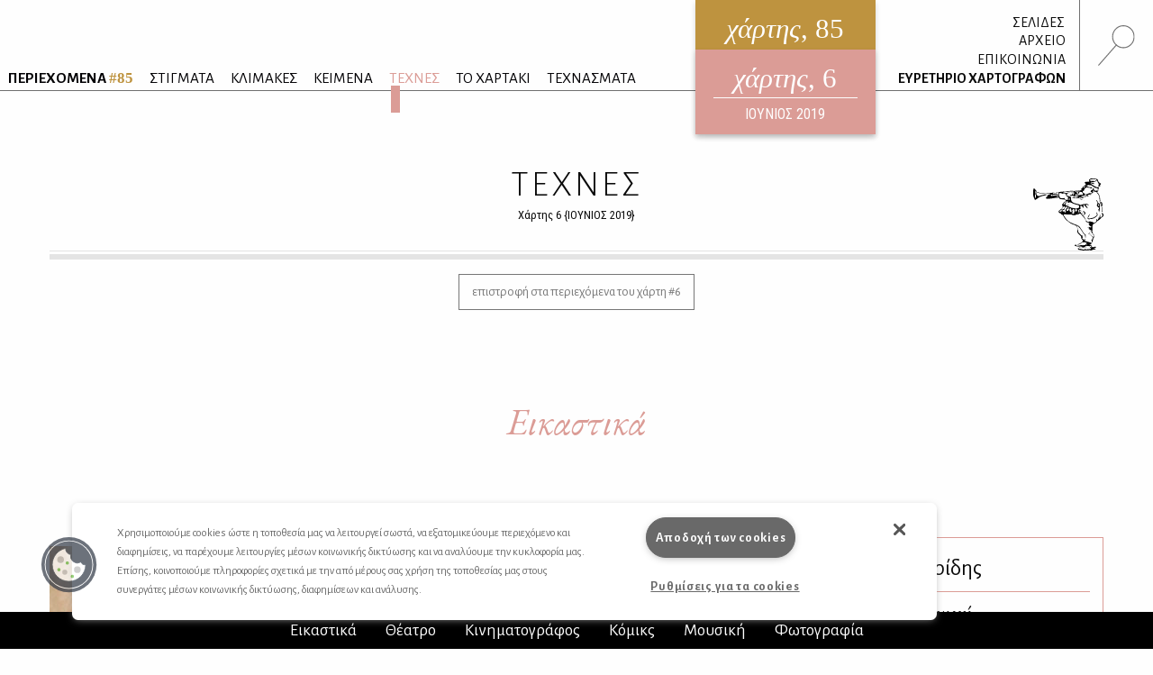

--- FILE ---
content_type: text/html; charset=UTF-8
request_url: https://hartismag.gr/hartis-6/tehnes
body_size: 8800
content:

 <!doctype html>
<html class="no-js" lang="el" id="htmlTop">
  <head>
        <!-- OneTrust Cookies Consent Notice start -->
    <script src="https://cdn.cookielaw.org/scripttemplates/otSDKStub.js"  type="text/javascript" charset="UTF-8" data-domain-script="399bda11-71ad-43f5-b023-77c24518e6ed"></script>
    <script type="text/javascript">
    function OptanonWrapper() { }
    </script>
    <!-- OneTrust Cookies Consent Notice end -->
        <!-- Google tag (gtag.js) -->
    <script async src="https://www.googletagmanager.com/gtag/js?id=G-3XWF5MF5DP"></script>
    <script>
    window.dataLayer = window.dataLayer || [];
    function gtag(){dataLayer.push(arguments);}
    gtag('js', new Date());

    gtag('config', 'G-3XWF5MF5DP');
    </script>
    <!-- google analytics // OLD -->
        <!-- mailchimp - popupform -->
        <!-- /mailchimp - popupform -->
    <meta charset="utf-8" />
    <meta http-equiv="x-ua-compatible" content="ie=edge">
    <meta name="viewport" content="width=device-width, initial-scale=1.0" />
    <meta name="facebook-domain-verification" content="u4d9qyox2918pu7qvtxi3yga8l4p2l" />
    <title>Τέχνες - Χάρτης</title>
<meta name="description" content="Γράφουν οι: Βούρτσης Καμπουρίδης Ψυχοπαίδης Πατσαλίδης Μουλουδάκης Παπαδημητρίου Παπαϊωάννου Σερέφας Γεωργίου Μαλανδράκης κ.ά.">

<meta property="og:url" content="https://www.hartismag.gr/hartis-6/tehnes" />
<meta property="og:type" content="website">
<meta property="og:title" content="Τέχνες">
<meta property="og:description" content="Γράφουν οι: Βούρτσης Καμπουρίδης Ψυχοπαίδης Πατσαλίδης Μουλουδάκης Παπαδημητρίου Παπαϊωάννου Σερέφας Γεωργίου Μαλανδράκης κ.ά.">
<meta property="og:image" content="https://hartis-ad7b.kxcdn.com/assets/generalUploads/social-image85.png">
<meta property="og:image:width" content="1200" />
<meta property="og:image:height" content="630" />
<meta property="og:site_name" content="Χάρτης - Μηνιαίο περιοδικό Λόγου και Τέχνης" />
<meta property="og:locale" content="el_GR" />

<meta name="twitter:card" content="summary_large_image" />
<meta name="twitter:site" content="Χάρτης - Μηνιαίο περιοδικό Λόγου και Τέχνης" />
<meta name="twitter:url" content="https://www.hartismag.gr/hartis-6/tehnes" />
<meta name="twitter:title" content="Τέχνες" />
<meta name="twitter:description" content="Γράφουν οι: Βούρτσης Καμπουρίδης Ψυχοπαίδης Πατσαλίδης Μουλουδάκης Παπαδημητρίου Παπαϊωάννου Σερέφας Γεωργίου Μαλανδράκης κ.ά." />
<meta name="twitter:image" content="https://hartis-ad7b.kxcdn.com/assets/generalUploads/social-image85.png" />

<link rel="home" href="https://www.hartismag.gr/" />
<link rel="canonical" href="https://www.hartismag.gr/hartis-6/tehnes">            <link rel="stylesheet" href="https://pro.fontawesome.com/releases/v5.6.3/css/all.css" integrity="sha384-LRlmVvLKVApDVGuspQFnRQJjkv0P7/YFrw84YYQtmYG4nK8c+M+NlmYDCv0rKWpG" crossorigin="anonymous">
                    <link rel="stylesheet" href="/css/vendor.min.css" />
        <link rel="stylesheet" href="/css/app.min.css" />
        <link rel="stylesheet" href="/css/local/colors/hartis-85.css" />
        <link rel="apple-touch-icon" sizes="57x57" href="https://hartis-ad7b.kxcdn.com/favicons/apple-icon-57x57.png">
<link rel="apple-touch-icon" sizes="60x60" href="https://hartis-ad7b.kxcdn.com/favicons/apple-icon-60x60.png">
<link rel="apple-touch-icon" sizes="72x72" href="https://hartis-ad7b.kxcdn.com/favicons/apple-icon-72x72.png">
<link rel="apple-touch-icon" sizes="76x76" href="https://hartis-ad7b.kxcdn.com/favicons/apple-icon-76x76.png">
<link rel="apple-touch-icon" sizes="114x114" href="https://hartis-ad7b.kxcdn.com/favicons/apple-icon-114x114.png">
<link rel="apple-touch-icon" sizes="120x120" href="https://hartis-ad7b.kxcdn.com/favicons/apple-icon-120x120.png">
<link rel="apple-touch-icon" sizes="144x144" href="https://hartis-ad7b.kxcdn.com/favicons/apple-icon-144x144.png">
<link rel="apple-touch-icon" sizes="152x152" href="https://hartis-ad7b.kxcdn.com/favicons/apple-icon-152x152.png">
<link rel="apple-touch-icon" sizes="180x180" href="https://hartis-ad7b.kxcdn.com/favicons/apple-icon-180x180.png">
<link rel="icon" type="image/png" sizes="192x192"  href="https://hartis-ad7b.kxcdn.com/favicons/android-icon-192x192.png">
<link rel="icon" type="image/png" sizes="32x32" href="https://hartis-ad7b.kxcdn.com/favicons/favicon-32x32.png">
<link rel="icon" type="image/png" sizes="96x96" href="https://hartis-ad7b.kxcdn.com/favicons/favicon-96x96.png">
<link rel="icon" type="image/png" sizes="16x16" href="https://hartis-ad7b.kxcdn.com/favicons/favicon-16x16.png">
<link rel="manifest" href="https://hartis-ad7b.kxcdn.com/favicons/manifest.json">
<meta name="msapplication-TileColor" content="#ffffff">
<meta name="msapplication-TileImage" content="https://hartis-ad7b.kxcdn.com/favicons/ms-icon-144x144.png">
<meta name="theme-color" content="#ffffff">    <script src="https://cdnjs.cloudflare.com/ajax/libs/Hyphenator/5.3.0/Hyphenator.min.js"></script>
    <script type="text/javascript">
        Hyphenator.config({
            displaytogglebox : false,
            minwordlength : 4
        });
        Hyphenator.run();
    </script>
    <!-- Facebook Pixel Code -->
    <script>
    !function(f,b,e,v,n,t,s)
    {if(f.fbq)return;n=f.fbq=function(){n.callMethod?
    n.callMethod.apply(n,arguments):n.queue.push(arguments)};
    if(!f._fbq)f._fbq=n;n.push=n;n.loaded=!0;n.version='2.0';
    n.queue=[];t=b.createElement(e);t.async=!0;
    t.src=v;s=b.getElementsByTagName(e)[0];
    s.parentNode.insertBefore(t,s)}(window,document,'script',
    'https://connect.facebook.net/en_US/fbevents.js');
     fbq('init', '326097785957649');
    fbq('track', 'PageView');
    </script>
    <noscript>
     <img height="1" width="1"
    src="https://www.facebook.com/tr?id=326097785957649&ev=PageView
    &noscript=1"/>
    </noscript>
    <!-- End Facebook Pixel Code -->
    <script data-ad-client="ca-pub-1010178188514544" async src="https://pagead2.googlesyndication.com/pagead/js/adsbygoogle.js"></script>
    <meta charset="utf-8">
    <link href="/css/local/colors/hartis-6.css?v=1641221762" rel="stylesheet"></head>
<body> <div class="off-canvas-wrapper">
    <div class="off-canvas search-canvas position-top" id="offCanvasTop1" data-off-canvas data-transition="overlap">
  <div class="grid-container fluid full header-grid">
    <div class="grid-x align-justify">
        <div class="cell medium-9 large-6">
            <form id="searchForm" data-abide novalidate action="https://www.hartismag.gr/search/results">
                <div class="aa-input-container" id="aa-input-container">
                    <div class="flex-container">
                        <input tabindex="1" type="search" id="aa-search-input" class="aa-input-search" placeholder="Αναζήτηση ..." name="search" autocomplete="off" value="" required/>
                        <input class="button btn-white borders" id="submitSearch" type="submit" value="&rsaquo;">
                    </div>
                </div>
            </form>
        </div>
        <div class="cell show-for-medium large-1 text-right">
            <a class="close-search" data-close aria-label="Close search"><img src="https://hartis-ad7b.kxcdn.com/img/x1b.svg" class="searchClose" /></a>
        </div>
    </div>
    <a class="hide-for-medium mobile-close close-search" data-close aria-label="Close search"><img src="https://hartis-ad7b.kxcdn.com/img/x1b.svg" class="searchClose" /></a>
  </div>
</div>     <div class="off-canvas position-right" id="offCanvas" data-off-canvas data-transition="overlay" data-content-scroll="false">
    <div class="offCanvasIssue">
        <div class="issueFloat issueFloat--mobile text-center" style="background-color: #be933f;">
            <a href="/" style="background-color: #be933f;">
    <h3><em>χάρτης</em>, 85</h3>
    <small>ηλεκτρονικό περιοδικό</small>
    <h5>ΙΑΝΟΥΑΡΙΟΣ 2026</h5>
</a>
    <div class="archiveIssueCover">
        <a href="https://www.hartismag.gr/hartis-6" style="background-color: #db9c96; padding-bottom: 10px;">
            <h3 style="margin-bottom: 6px; padding-bottom: 0px;"><em>χάρτης</em>, 6</h3>
            <small>ΙΟΥΝΙΟΣ 2019</small>
        </a>
    </div>
        </div>
    </div>
    <ul class="menu vertical mobileMenu">
        <li  >
        <a href="https://www.hartismag.gr/periehomena"><strong>ΠΕΡΙΕΧΟΜΕΝΑ <span style="color: #be933f;">#85</span></strong></a>
        <img src="/img/menu/periexomena.svg" alt="περιεχόμενα" class="menuItem__icon show-for-large">
    </li>
                                                                                    <li class="text-uppercase ">
            <a href="/stigmata" target="_self">ΣΤΙΓΜΑΤΑ</a>
                            <img src="https://hartis-ad7b.kxcdn.com/assets/generalUploads/stigmata.svg" alt="ΣΤΙΓΜΑΤΑ" class="menuItem__icon show-for-large">
                    </li>
                                                                                        <li class="text-uppercase ">
            <a href="https://www.hartismag.gr/klimakes" target="_self">ΚΛΙΜΑΚΕΣ</a>
                            <img src="https://hartis-ad7b.kxcdn.com/assets/generalUploads/klimakes.svg" alt="ΚΛΙΜΑΚΕΣ" class="menuItem__icon show-for-large">
                    </li>
                                                                                        <li class="text-uppercase ">
            <a href="https://www.hartismag.gr/keimena" target="">ΚΕΙΜΕΝΑ</a>
                            <img src="https://hartis-ad7b.kxcdn.com/assets/generalUploads/keimena.svg" alt="ΚΕΙΜΕΝΑ" class="menuItem__icon show-for-large">
                    </li>
                                                                                        <li class="text-uppercase  active ">
            <a href="https://www.hartismag.gr/tehnes" target="">ΤΕΧΝΕΣ</a>
                            <img src="https://hartis-ad7b.kxcdn.com/assets/generalUploads/texnes_220103_153924.svg" alt="ΤΕΧΝΕΣ" class="menuItem__icon show-for-large">
                    </li>
                                                                                        <li class="text-uppercase ">
            <a href="https://www.hartismag.gr/hartaki" target="">ΤΟ ΧΑΡΤΑΚΙ</a>
                            <img src="https://hartis-ad7b.kxcdn.com/assets/generalUploads/hartaki.svg" alt="ΤΟ ΧΑΡΤΑΚΙ" class="menuItem__icon show-for-large">
                    </li>
                                                                                        <li class="text-uppercase ">
            <a href="https://www.hartismag.gr/tehnasmata" target="">ΤΕΧΝΑΣΜΑΤΑ</a>
                            <img src="https://hartis-ad7b.kxcdn.com/assets/generalUploads/texnasmata_220103_154023.svg" alt="ΤΕΧΝΑΣΜΑΤΑ" class="menuItem__icon show-for-large">
                    </li>
    </ul>
<hr class="menuSeperator">
            <ul class="menu vertical mobileMenu">
                                        <li><a href="https://www.hartismag.gr/hartis-84/afierwmata/mediapoetry"><i class="fas fa-angle-right afieroma-i"></i> ΣΕΛΙΔΕΣ</a></li>
                    </ul>
        <hr class="menuSeperator">
    <ul class="menu vertical mobileMenu">
    <li><a href="/arheio">ΑΡΧΕΙΟ</a></li>
    <li><a href="/epikoinwnia">ΕΠΙΚΟΙΝΩΝΙΑ</a></li>
    <li><a href="/hartografoi">ΕΥΡΕΤΗΡΙΟ ΧΑΡΤΟΓΡΑΦΩΝ</a></li>
</ul>
<hr class="menuSeperator">
<ul class="menu vertical mobileMenu margin-bottom-3">
                                            <li class="text-uppercase"><a href="https://www.facebook.com/hartismag" target="_blank">FACEBOOK</a></li>
                                            <li class="text-uppercase"><a href="https://www.instagram.com/hartismag/" target="_blank">INSTAGRAM</a></li>
                                                <li class="text-uppercase"><a href="https://www.hartismag.gr/synergasies" target="_self">Συνεργασίες</a></li>
                                                <li class="text-uppercase"><a href="https://www.hartismag.gr/diafhmish" target="_self">ΔΙΑΦΗΜΙΣΗ</a></li>
                                                <li class="text-uppercase"><a href="https://www.hartismag.gr/epikoinwnia" target="_self">ΕΠΙΚΟΙΝΩΝΙΑ</a></li>
                                                <li class="text-uppercase"><a href="https://www.hartismag.gr/syntelestes" target="_self">ΣΥΝΤΕΛΕΣΤΕΣ</a></li>
                                                <li class="text-uppercase"><a href="https://www.hartismag.gr/taytothta" target="_self">ΤΑΥΤΟΤΗΤΑ</a></li>
                                                <li class="text-uppercase"><a href="https://www.hartismag.gr/proswpika-dedomena-cookies" target="_self">Προσωπικά Δεδομένα</a></li>
                                                <li class="text-uppercase"><a href="https://www.hartismag.gr/oroi-xrhshs" target="_self">ΟΡΟΙ ΧΡΗΣΗΣ</a></li>
    </ul>
 </div>     <div id="off-canvas-content" class="off-canvas-content" data-off-canvas-content>
        <div data-sticky-container>
    <header class="show-for-xlarge" data-sticky data-options="marginTop: 0;" data-sticky-on="large" data-anchor="off-canvas-content">
        <div class="grid-container fluid full header-grid">
            <div class="grid-x align-justify">
                <div class="cell auto expand flex-container align-bottom large-up-1">
                    <ul class="menu mainMenu">
                            <li  >
        <a href="https://www.hartismag.gr/periehomena"><strong>ΠΕΡΙΕΧΟΜΕΝΑ <span style="color: #be933f;">#85</span></strong></a>
        <img src="/img/menu/periexomena.svg" alt="περιεχόμενα" class="menuItem__icon show-for-large">
    </li>
                                                                                    <li class="text-uppercase ">
            <a href="/stigmata" target="_self">ΣΤΙΓΜΑΤΑ</a>
                            <img src="https://hartis-ad7b.kxcdn.com/assets/generalUploads/stigmata.svg" alt="ΣΤΙΓΜΑΤΑ" class="menuItem__icon show-for-large">
                    </li>
                                                                                        <li class="text-uppercase ">
            <a href="https://www.hartismag.gr/klimakes" target="_self">ΚΛΙΜΑΚΕΣ</a>
                            <img src="https://hartis-ad7b.kxcdn.com/assets/generalUploads/klimakes.svg" alt="ΚΛΙΜΑΚΕΣ" class="menuItem__icon show-for-large">
                    </li>
                                                                                        <li class="text-uppercase ">
            <a href="https://www.hartismag.gr/keimena" target="">ΚΕΙΜΕΝΑ</a>
                            <img src="https://hartis-ad7b.kxcdn.com/assets/generalUploads/keimena.svg" alt="ΚΕΙΜΕΝΑ" class="menuItem__icon show-for-large">
                    </li>
                                                                                        <li class="text-uppercase  active ">
            <a href="https://www.hartismag.gr/tehnes" target="">ΤΕΧΝΕΣ</a>
                            <img src="https://hartis-ad7b.kxcdn.com/assets/generalUploads/texnes_220103_153924.svg" alt="ΤΕΧΝΕΣ" class="menuItem__icon show-for-large">
                    </li>
                                                                                        <li class="text-uppercase ">
            <a href="https://www.hartismag.gr/hartaki" target="">ΤΟ ΧΑΡΤΑΚΙ</a>
                            <img src="https://hartis-ad7b.kxcdn.com/assets/generalUploads/hartaki.svg" alt="ΤΟ ΧΑΡΤΑΚΙ" class="menuItem__icon show-for-large">
                    </li>
                                                                                        <li class="text-uppercase ">
            <a href="https://www.hartismag.gr/tehnasmata" target="">ΤΕΧΝΑΣΜΑΤΑ</a>
                            <img src="https://hartis-ad7b.kxcdn.com/assets/generalUploads/texnasmata_220103_154023.svg" alt="ΤΕΧΝΑΣΜΑΤΑ" class="menuItem__icon show-for-large">
                    </li>
                         </ul>
                </div>
                <div class="cell shrink">
                    <div class="issueFloat text-center" style="background-color: #be933f;">
                        <a href="/" style="background-color: #be933f;">
    <h3><em>χάρτης</em>, 85</h3>
    <small>ηλεκτρονικό περιοδικό</small>
    <h5>ΙΑΝΟΥΑΡΙΟΣ 2026</h5>
</a>
    <div class="archiveIssueCover">
        <a href="https://www.hartismag.gr/hartis-6" style="background-color: #db9c96; padding-bottom: 10px;">
            <h3 style="margin-bottom: 6px; padding-bottom: 0px;"><em>χάρτης</em>, 6</h3>
            <small>ΙΟΥΝΙΟΣ 2019</small>
        </a>
    </div>
                    </div>
                </div>
                <div class="cell shrink flex-container align-bottom">
                    <ul class="menu vertical text-right mainMenu--side">
                                                                            <li class="header-links-flex">
                                                                    <span>&nbsp;</span><a href="https://www.hartismag.gr/hartis-84/afierwmata/mediapoetry">ΣΕΛΙΔΕΣ</a>
                                                                                                                            </li>
                        
                        <li><a href="/arheio">ΑΡΧΕΙΟ</a></li>
                        <li><a href="/epikoinwnia">ΕΠΙΚΟΙΝΩΝΙΑ</a></li>
                        <li><a href="/hartografoi">ΕΥΡΕΤΗΡΙΟ ΧΑΡΤΟΓΡΑΦΩΝ</a></li>
                    </ul>
                    <div class="searchIcon flex-container align-middle">
                        <a data-toggle="offCanvasTop1"><img src="https://hartis-ad7b.kxcdn.com/img/magnify-search.svg" alt="Αναζήτηση" style="height: 45px;" /></a>
                    </div>
                </div>
            </div>
        </div>
    </header>
</div>         <div data-sticky-container>
    <header class="hide-for-xlarge" data-sticky data-options="marginTop: 0;" data-sticky-on="small" data-anchor="off-canvas-content">
        <div class="grid-container">
            <div class="grid-x">
                <div class="cell shrink flex-container align-middle">
                    <a id="toggleTablet" type="button" data-toggle="offCanvas" class="show-for-medium">
                    </a>
                    <a id="toggleMobile" type="button" data-toggle="mobileMenuReveal" class="show-for-small hide-for-medium">
                    </a>
                </div>
                <div class="cell auto expand flex-container align-right">
                    <div class="issueFloat issueFloat--mobile text-center" style="background-color: #be933f;">
                        <a href="/" style="background-color: #be933f;">
    <h3><em>χάρτης</em>, 85</h3>
    <small>ηλεκτρονικό περιοδικό</small>
    <h5>ΙΑΝΟΥΑΡΙΟΣ 2026</h5>
</a>
    <div class="archiveIssueCover">
        <a href="https://www.hartismag.gr/hartis-6" style="background-color: #db9c96; padding-bottom: 10px;">
            <h3 style="margin-bottom: 6px; padding-bottom: 0px;"><em>χάρτης</em>, 6</h3>
            <small>ΙΟΥΝΙΟΣ 2019</small>
        </a>
    </div>
                    </div>
                </div>
                <div class="cell shrink flex-container align-middle">
                    <a data-toggle="offCanvasTop1" class="mobile--searchIcon"><img src="https://hartis-ad7b.kxcdn.com/img/magnify-search.svg" alt="Αναζήτηση" style="height: 40px;" /></a>
                </div>
            </div>
        </div>
    </header>
</div>
<div class="full reveal" id="mobileMenuReveal" data-reveal data-v-offset="66" data-animation-in="fade-in fast" data-animation-out="fade-out fast" style="padding-bottom: 66px;">
  <ul class="menu vertical mobileMenu">
        <li  >
        <a href="https://www.hartismag.gr/periehomena"><strong>ΠΕΡΙΕΧΟΜΕΝΑ <span style="color: #be933f;">#85</span></strong></a>
        <img src="/img/menu/periexomena.svg" alt="περιεχόμενα" class="menuItem__icon show-for-large">
    </li>
                                                                                    <li class="text-uppercase ">
            <a href="/stigmata" target="_self">ΣΤΙΓΜΑΤΑ</a>
                            <img src="https://hartis-ad7b.kxcdn.com/assets/generalUploads/stigmata.svg" alt="ΣΤΙΓΜΑΤΑ" class="menuItem__icon show-for-large">
                    </li>
                                                                                        <li class="text-uppercase ">
            <a href="https://www.hartismag.gr/klimakes" target="_self">ΚΛΙΜΑΚΕΣ</a>
                            <img src="https://hartis-ad7b.kxcdn.com/assets/generalUploads/klimakes.svg" alt="ΚΛΙΜΑΚΕΣ" class="menuItem__icon show-for-large">
                    </li>
                                                                                        <li class="text-uppercase ">
            <a href="https://www.hartismag.gr/keimena" target="">ΚΕΙΜΕΝΑ</a>
                            <img src="https://hartis-ad7b.kxcdn.com/assets/generalUploads/keimena.svg" alt="ΚΕΙΜΕΝΑ" class="menuItem__icon show-for-large">
                    </li>
                                                                                        <li class="text-uppercase  active ">
            <a href="https://www.hartismag.gr/tehnes" target="">ΤΕΧΝΕΣ</a>
                            <img src="https://hartis-ad7b.kxcdn.com/assets/generalUploads/texnes_220103_153924.svg" alt="ΤΕΧΝΕΣ" class="menuItem__icon show-for-large">
                    </li>
                                                                                        <li class="text-uppercase ">
            <a href="https://www.hartismag.gr/hartaki" target="">ΤΟ ΧΑΡΤΑΚΙ</a>
                            <img src="https://hartis-ad7b.kxcdn.com/assets/generalUploads/hartaki.svg" alt="ΤΟ ΧΑΡΤΑΚΙ" class="menuItem__icon show-for-large">
                    </li>
                                                                                        <li class="text-uppercase ">
            <a href="https://www.hartismag.gr/tehnasmata" target="">ΤΕΧΝΑΣΜΑΤΑ</a>
                            <img src="https://hartis-ad7b.kxcdn.com/assets/generalUploads/texnasmata_220103_154023.svg" alt="ΤΕΧΝΑΣΜΑΤΑ" class="menuItem__icon show-for-large">
                    </li>
    </ul>
<hr class="menuSeperator">
            <ul class="menu vertical mobileMenu">
                                        <li><a href="https://www.hartismag.gr/hartis-84/afierwmata/mediapoetry"><i class="fas fa-angle-right afieroma-i"></i> ΣΕΛΙΔΕΣ</a></li>
                    </ul>
        <hr class="menuSeperator">
    <ul class="menu vertical mobileMenu">
    <li><a href="/arheio">ΑΡΧΕΙΟ</a></li>
    <li><a href="/epikoinwnia">ΕΠΙΚΟΙΝΩΝΙΑ</a></li>
    <li><a href="/hartografoi">ΕΥΡΕΤΗΡΙΟ ΧΑΡΤΟΓΡΑΦΩΝ</a></li>
</ul>
<hr class="menuSeperator">
<ul class="menu vertical mobileMenu margin-bottom-3">
                                            <li class="text-uppercase"><a href="https://www.facebook.com/hartismag" target="_blank">FACEBOOK</a></li>
                                            <li class="text-uppercase"><a href="https://www.instagram.com/hartismag/" target="_blank">INSTAGRAM</a></li>
                                                <li class="text-uppercase"><a href="https://www.hartismag.gr/synergasies" target="_self">Συνεργασίες</a></li>
                                                <li class="text-uppercase"><a href="https://www.hartismag.gr/diafhmish" target="_self">ΔΙΑΦΗΜΙΣΗ</a></li>
                                                <li class="text-uppercase"><a href="https://www.hartismag.gr/epikoinwnia" target="_self">ΕΠΙΚΟΙΝΩΝΙΑ</a></li>
                                                <li class="text-uppercase"><a href="https://www.hartismag.gr/syntelestes" target="_self">ΣΥΝΤΕΛΕΣΤΕΣ</a></li>
                                                <li class="text-uppercase"><a href="https://www.hartismag.gr/taytothta" target="_self">ΤΑΥΤΟΤΗΤΑ</a></li>
                                                <li class="text-uppercase"><a href="https://www.hartismag.gr/proswpika-dedomena-cookies" target="_self">Προσωπικά Δεδομένα</a></li>
                                                <li class="text-uppercase"><a href="https://www.hartismag.gr/oroi-xrhshs" target="_self">ΟΡΟΙ ΧΡΗΣΗΣ</a></li>
    </ul>
 </div>         <main>
                <section class="categoryTitle">
        <div class="grid-container">
            <div class="grid-x pageHeading align-bottom align-justify">
                <div class="cell large-2 text-left show-for-large">
                                    </div>
                <div class="cell large-8 text-center">
                                                            <h1 class="alegreyaLight">ΤΕΧΝΕΣ</h1>
                    <small class="issue">Χάρτης 6 {ΙΟΥΝΙΟΣ 2019}</small>
                                                                <img class="show-for-small hide-for-large" src="https://hartis-ad7b.kxcdn.com/assets/generalUploads/texnes.svg" alt="ΤΕΧΝΕΣ" style="height: 80px;">
                                    </div>
                <div class="cell large-2 text-right show-for-large">
                                            <img src="[data-uri]" data-srcset="https://hartis-ad7b.kxcdn.com/assets/generalUploads/texnes.svg 1x, https://hartis-ad7b.kxcdn.com/assets/generalUploads/texnes.svg 2x" class="lazyload" alt="ΤΕΧΝΕΣ" style="height: 80px;">
                                    </div>
            </div>
                            <div class="grid-x pageHeading">
                    <div class="cell">
                        <div class="line"></div>
                                            </div>
                </div>
                    </div>
    </section>

    <div class="grid-x align-center afieromaBack padding-top-1">
        <div class="cell shrink text-center">
            <a href="/hartis-6" class="button hollow secondary">επιστροφή στα περιεχόμενα του χάρτη #6</a>
        </div>
    </div>
<section class='margin-bottom-1'>
    <div class="grid-container">
                                <div class="grid-x grid-margin-x margin-top-3 padding-top-2">
                                                                                                                                                                                                                                                                                                                                                                                                                                                                                                                                                    </div>
                                    <div class="grid-x pageSubHeading">
                    <div class="cell">
                        <div class="titles">
                            <h2 id="cat_42" data-magellan-target="cat_42">Εικαστικά</h2>
                                                    </div>
                    </div>
                </div>
                        <div class="grid-x grid-margin-x margin-top-3 padding-top-2">
                                                                                                                                        <div class="cell large-6 stilesArticle">
                                    <a href="https://www.hartismag.gr/hartis-6/eikastika/h-manestra">
            <div class="media-object stack-for-small mo9006">
                                                    <div class="media-object-section">
                        <img src="https://hartis-ad7b.kxcdn.com/img/530X626.png" data-srcset="https://hartis-ad7b.kxcdn.com/assets/generalUploads/_articleImageDesktop/Drakontaeidis.Periexomena.jpg 1x, https://hartis-ad7b.kxcdn.com/assets/generalUploads/_articleImageDesktopRetina/Drakontaeidis.Periexomena@2x.jpg 2x" class="lazyload" width="220" height="260" />
                    </div>
                                <div class="media-object-section main-section mos9006">
                    <h4 class="author">
                                                    Φίλιππος Δ. Δρακονταειδής                                            </h4>
                    <h4 class="title">Η μανέστρα </h4>
                                            <p>Το τελευταίο δείπνο του Λεονάρντο</p>                                    </div>
            </div>
        </a>
    </div>
    <style>
    @media screen and (min-width: 640px) {
        .mo9006.media-object:after {
            border: 1px solid #db9c96;
        }
        .mos9006.media-object-section h4.author {
            border-bottom: solid 1px #db9c96;
        }
    }
    </style>

                                                                                                                        <div class="cell large-6 stilesArticle">
                                    <a href="https://www.hartismag.gr/hartis-6/eikastika/eikastikh-eikonikh-pragmatikothta">
            <div class="media-object stack-for-small mo9434">
                                                    <div class="media-object-section">
                        <img src="https://hartis-ad7b.kxcdn.com/img/530X626.png" data-srcset="https://hartis-ad7b.kxcdn.com/assets/generalUploads/_articleImageDesktop/KampoyridhsPeriex.jpg 1x, https://hartis-ad7b.kxcdn.com/assets/generalUploads/_articleImageDesktopRetina/KampoyridhsPeriex@2x.jpg 2x" class="lazyload" width="220" height="260" />
                    </div>
                                <div class="media-object-section main-section mos9434">
                    <h4 class="author">
                                                    Χάρης Καμπουρίδης                                            </h4>
                    <h4 class="title">Εικαστική/Εικονική πραγματικότητα </h4>
                                            <p>Είναι μπαγιάτικοι οι εκφραστικά ώριμοι εικαστικοί; Μήπως είναι παλιομοδίτικη η δική μας αισθητική προσδοκία από τις εκθέσεις;</p>                                    </div>
            </div>
        </a>
    </div>
    <style>
    @media screen and (min-width: 640px) {
        .mo9434.media-object:after {
            border: 1px solid #db9c96;
        }
        .mos9434.media-object-section h4.author {
            border-bottom: solid 1px #db9c96;
        }
    }
    </style>

                                                                                                                                                                                                <div class="cell large-6 stilesArticle">
                                    <a href="https://www.hartismag.gr/hartis-6/eikastika/texnh-maohmatika">
            <div class="media-object stack-for-small mo8906">
                                                    <div class="media-object-section">
                        <img src="https://hartis-ad7b.kxcdn.com/img/530X626.png" data-srcset="https://hartis-ad7b.kxcdn.com/assets/generalUploads/_articleImageDesktop/Untitled-1_190530_101555.jpg 1x, https://hartis-ad7b.kxcdn.com/assets/generalUploads/_articleImageDesktopRetina/Untitled-1@2x_190530_101605.jpg 2x" class="lazyload" width="220" height="260" />
                    </div>
                                <div class="media-object-section main-section mos8906">
                    <h4 class="author">
                                                    Τεύκρος Μιχαηλίδης                                            </h4>
                    <h4 class="title">Τέχνη & Μαθηματικά </h4>
                                            <p>Τα μαθηματικά συναπαντήματα του Μαουρίτς Κορνέλις Έσερ</p>                                    </div>
            </div>
        </a>
    </div>
    <style>
    @media screen and (min-width: 640px) {
        .mo8906.media-object:after {
            border: 1px solid #db9c96;
        }
        .mos8906.media-object-section h4.author {
            border-bottom: solid 1px #db9c96;
        }
    }
    </style>

                                                                                                                                                                                                                                    </div>
                                    <div class="grid-x pageSubHeading">
                    <div class="cell">
                        <div class="titles">
                            <h2 id="cat_43" data-magellan-target="cat_43">Θέατρο</h2>
                                                    </div>
                    </div>
                </div>
                        <div class="grid-x grid-margin-x margin-top-3 padding-top-2">
                                                                                                                                                                                                                                                                                                                                                                                                                                        <div class="cell large-6 stilesArticle">
                                    <a href="https://www.hartismag.gr/hartis-6/theatro/skepseis-kai-problhmatismoi-gyrw-apo-to-oeatro-toy-21oy-aiwna">
            <div class="media-object stack-for-small mo9021">
                                                    <div class="media-object-section">
                        <img src="https://hartis-ad7b.kxcdn.com/img/530X626.png" data-srcset="https://hartis-ad7b.kxcdn.com/assets/generalUploads/_articleImageDesktop/PatsalidhsAntikatastash-kai-Periexomena.jpg 1x, https://hartis-ad7b.kxcdn.com/assets/generalUploads/_articleImageDesktopRetina/PatsalidhsAntikatastash-kai-Periexomena@2x.jpg 2x" class="lazyload" width="220" height="260" />
                    </div>
                                <div class="media-object-section main-section mos9021">
                    <h4 class="author">
                                                    Σάββας Πατσαλίδης                                            </h4>
                    <h4 class="title">Σκέψεις και προβληματισμοί γύρω από το θέατρο του 21ου αιώνα </h4>
                                            <p>Η έντονη προβολή της υλικότητας του σώματος είναι μια απάντηση του σύγχρονου θεάτρου στην κυριαρχία των εικονικών σωμάτων.</p>                                    </div>
            </div>
        </a>
    </div>
    <style>
    @media screen and (min-width: 640px) {
        .mo9021.media-object:after {
            border: 1px solid #db9c96;
        }
        .mos9021.media-object-section h4.author {
            border-bottom: solid 1px #db9c96;
        }
    }
    </style>

                                                                                    <div class="cell large-6 stilesArticle">
                                    <a href="https://www.hartismag.gr/hartis-6/theatro/h-tragwdia-ths-ellhnikhs-oikogeneias-xrysippos-toy-dhmhtrh-dhmhtriadh">
            <div class="media-object stack-for-small mo9048">
                                                    <div class="media-object-section">
                        <img src="https://hartis-ad7b.kxcdn.com/img/530X626.png" data-srcset="https://hartis-ad7b.kxcdn.com/assets/generalUploads/_articleImageDesktop/Untitled-1-1_190530_101905.jpg 1x, https://hartis-ad7b.kxcdn.com/assets/generalUploads/_articleImageDesktopRetina/Untitled-1@2x-1_190530_101915.jpg 2x" class="lazyload" width="220" height="260" />
                    </div>
                                <div class="media-object-section main-section mos9048">
                    <h4 class="author">
                                                    Γιώργος Σαμπατακάκης                                            </h4>
                    <h4 class="title">Η τραγωδία της (ελληνικής) οικογένειας: «Χρύσιππος» του Δημήτρη Δημητριάδη </h4>
                                            <p>Η δραματουργία του Δημητριάδη είναι ριζικά ιδεολογική, αλλά και πολιτισμικά διάφορη προς οτιδήποτε παραδεδομένο ως κανονικό.</p>                                    </div>
            </div>
        </a>
    </div>
    <style>
    @media screen and (min-width: 640px) {
        .mo9048.media-object:after {
            border: 1px solid #db9c96;
        }
        .mos9048.media-object-section h4.author {
            border-bottom: solid 1px #db9c96;
        }
    }
    </style>

                                                                                                                        <div class="cell large-6 stilesArticle">
                                    <a href="https://www.hartismag.gr/hartis-6/theatro/h-oesh-ths-sygxronhs-ellhnikhs-dramatoyrgias-kai-o-domikos-myoos">
            <div class="media-object stack-for-small mo9136">
                                                    <div class="media-object-section">
                        <img src="https://hartis-ad7b.kxcdn.com/img/530X626.png" data-srcset="https://hartis-ad7b.kxcdn.com/assets/generalUploads/_articleImageDesktop/Tsalapaths.Periex.jpg 1x, https://hartis-ad7b.kxcdn.com/assets/generalUploads/_articleImageDesktopRetina/Tsalapaths.Periex@2x.jpg 2x" class="lazyload" width="220" height="260" />
                    </div>
                                <div class="media-object-section main-section mos9136">
                    <h4 class="author">
                                                    Θωμάς Τσαλαπάτης                                            </h4>
                    <h4 class="title">Η θέση της σύγχρονης ελληνικής δραματουργίας και ο δομικός μύθος </h4>
                                            <p>Η θεατρική ζωή της χώρας είναι μια ατελείωτη διασκευή. Μια παραλλαγή του όμοιου, ένας εκ νέου συνδυασμός ήδη υπαρχόντων πραγμάτων.</p>                                    </div>
            </div>
        </a>
    </div>
    <style>
    @media screen and (min-width: 640px) {
        .mo9136.media-object:after {
            border: 1px solid #db9c96;
        }
        .mos9136.media-object-section h4.author {
            border-bottom: solid 1px #db9c96;
        }
    }
    </style>

                                                </div>
                                    <div class="grid-x pageSubHeading">
                    <div class="cell">
                        <div class="titles">
                            <h2 id="cat_45" data-magellan-target="cat_45">Κινηματογράφος</h2>
                                                    </div>
                    </div>
                </div>
                        <div class="grid-x grid-margin-x margin-top-3 padding-top-2">
                                                                <div class="cell large-6 stilesArticle">
                                    <a href="https://www.hartismag.gr/hartis-6/kinhmatografos/o-basilhs-kekatos-den-hroe-apo-t-asteria">
            <div class="media-object stack-for-small mo9561">
                                                    <div class="media-object-section">
                        <img src="https://hartis-ad7b.kxcdn.com/img/530X626.png" data-srcset="https://hartis-ad7b.kxcdn.com/assets/generalUploads/_articleImageDesktop/Untitled-2_190531_082532.jpg 1x, https://hartis-ad7b.kxcdn.com/assets/generalUploads/_articleImageDesktopRetina/Untitled-2@2x_190531_082540.jpg 2x" class="lazyload" width="220" height="260" />
                    </div>
                                <div class="media-object-section main-section mos9561">
                    <h4 class="author">
                                                    Λήδα Γαλανού                                            </h4>
                    <h4 class="title">Ο Βασίλης Κεκάτος δεν ήρθε από τ’ αστέρια </h4>
                                            <p>«Η απόσταση ανάμεσα στον ουρανό κι εμάς», η πρώτη ελληνική ταινία που κέρδισε τον Χρυσό Φοίνικα μικρού μήκους του Φεστιβάλ Καννών.</p>                                    </div>
            </div>
        </a>
    </div>
    <style>
    @media screen and (min-width: 640px) {
        .mo9561.media-object:after {
            border: 1px solid #db9c96;
        }
        .mos9561.media-object-section h4.author {
            border-bottom: solid 1px #db9c96;
        }
    }
    </style>

                                                                                                                                                            <div class="cell large-6 stilesArticle">
                                    <a href="https://www.hartismag.gr/hartis-6/kinhmatografos/apragmatopoihta-senaria-giasoyxiro-ozoy">
            <div class="media-object stack-for-small mo7036">
                                                    <div class="media-object-section">
                        <img src="https://hartis-ad7b.kxcdn.com/img/530X626.png" data-srcset="https://hartis-ad7b.kxcdn.com/assets/generalUploads/_articleImageDesktop/KakarogloyPeriexomena.jpg 1x, https://hartis-ad7b.kxcdn.com/assets/generalUploads/_articleImageDesktopRetina/KakarogloyPeriexomena@2x.jpg 2x" class="lazyload" width="220" height="260" />
                    </div>
                                <div class="media-object-section main-section mos7036">
                    <h4 class="author">
                                                    Λεωνίδας Κακάρογλου                                            </h4>
                    <h4 class="title">Απραγματοποίητα σενάρια / Γιασουχίρο Όζου </h4>
                                            <p>«Απραγματοποίητα σχέδια σεναρίων» Μια ιδέα του Βιμ Βέντερς</p>                                    </div>
            </div>
        </a>
    </div>
    <style>
    @media screen and (min-width: 640px) {
        .mo7036.media-object:after {
            border: 1px solid #db9c96;
        }
        .mos7036.media-object-section h4.author {
            border-bottom: solid 1px #db9c96;
        }
    }
    </style>

                                                                                                                                                                                                                                                                                                                                                                                    <div class="cell large-6 stilesArticle">
                                    <a href="https://www.hartismag.gr/hartis-6/kinhmatografos/pandoxeio-gymnwn-podiwn-arxitektonikh-egkyklopaidikoy-myoistorhmatos">
            <div class="media-object stack-for-small mo9343">
                                                    <div class="media-object-section">
                        <img src="https://hartis-ad7b.kxcdn.com/img/530X626.png" data-srcset="https://hartis-ad7b.kxcdn.com/assets/generalUploads/_articleImageDesktop/SkoyzakhsPeriex.jpg 1x, https://hartis-ad7b.kxcdn.com/assets/generalUploads/_articleImageDesktopRetina/SkoyzakhsPeriex@2x.jpg 2x" class="lazyload" width="220" height="260" />
                    </div>
                                <div class="media-object-section main-section mos9343">
                    <h4 class="author">
                                                    Λάμπρος Σκουζάκης                                            </h4>
                    <h4 class="title">Πανδοχείο Γυμνών Ποδιών {Αρχιτεκτονική εγκυκλοπαιδικού μυθιστορήματος} </h4>
                                                                                </div>
            </div>
        </a>
    </div>
    <style>
    @media screen and (min-width: 640px) {
        .mo9343.media-object:after {
            border: 1px solid #db9c96;
        }
        .mos9343.media-object-section h4.author {
            border-bottom: solid 1px #db9c96;
        }
    }
    </style>

                                                                                    </div>
                                    <div class="grid-x pageSubHeading">
                    <div class="cell">
                        <div class="titles">
                            <h2 id="cat_46" data-magellan-target="cat_46">Κόμικς</h2>
                                                    </div>
                    </div>
                </div>
                        <div class="grid-x grid-margin-x margin-top-3 padding-top-2">
                                                                                                                                                                                                                                                                                        <div class="cell large-6 stilesArticle">
                                    <a href="https://www.hartismag.gr/hartis-6/komiks/skitsa-poy-apekthsan-zwh">
            <div class="media-object stack-for-small mo9196">
                                                    <div class="media-object-section">
                        <img src="https://hartis-ad7b.kxcdn.com/img/530X626.png" data-srcset="https://hartis-ad7b.kxcdn.com/assets/generalUploads/_articleImageDesktop/Untitled-1-2_190530_102126.jpg 1x, https://hartis-ad7b.kxcdn.com/assets/generalUploads/_articleImageDesktopRetina/Untitled-1@2x-2.jpg 2x" class="lazyload" width="220" height="260" />
                    </div>
                                <div class="media-object-section main-section mos9196">
                    <h4 class="author">
                                                    Άρης Μαλανδράκης                                            </h4>
                    <h4 class="title">Σκίτσα που απέκτησαν ζωή </h4>
                                            <p>«Κράτος, χώρα μπερδεμένη και στο Νάτο τυλιγμένη. Δόστου κλώτσο ν’ αρχινήση δυτικούς να προσκυνήση» (Μποστ.)</p>                                    </div>
            </div>
        </a>
    </div>
    <style>
    @media screen and (min-width: 640px) {
        .mo9196.media-object:after {
            border: 1px solid #db9c96;
        }
        .mos9196.media-object-section h4.author {
            border-bottom: solid 1px #db9c96;
        }
    }
    </style>

                                                                                                                                                                                                                                                                                                            </div>
                                    <div class="grid-x pageSubHeading">
                    <div class="cell">
                        <div class="titles">
                            <h2 id="cat_44" data-magellan-target="cat_44">Μουσική</h2>
                                                    </div>
                    </div>
                </div>
                        <div class="grid-x grid-margin-x margin-top-3 padding-top-2">
                                                                                                                                                                                                                                                    <div class="cell large-6 stilesArticle">
                                    <a href="https://www.hartismag.gr/hartis-6/moysikh/etsi-tyranna-h-eyrwph-thn-ellada">
            <div class="media-object stack-for-small mo9144">
                                                    <div class="media-object-section">
                        <img src="https://hartis-ad7b.kxcdn.com/img/530X626.png" data-srcset="https://hartis-ad7b.kxcdn.com/assets/generalUploads/_articleImageDesktop/Kwnstantinidhs.Periex.jpg 1x, https://hartis-ad7b.kxcdn.com/assets/generalUploads/_articleImageDesktopRetina/Kwnstantinidhs.Periex@2x.jpg 2x" class="lazyload" width="220" height="260" />
                    </div>
                                <div class="media-object-section main-section mos9144">
                    <h4 class="author">
                                                    Πάρις Κωνσταντινίδης                                            </h4>
                    <h4 class="title">Έτσι, τυραννά η Ευρώπη την Ελλάδα! </h4>
                                            <p>Η μουσική τους ταυτίστηκε με την ιδέα της ελληνικότητας στη μουσική. Τί το «ελληνικό» όμως είχε η μουσική τους;</p>                                    </div>
            </div>
        </a>
    </div>
    <style>
    @media screen and (min-width: 640px) {
        .mo9144.media-object:after {
            border: 1px solid #db9c96;
        }
        .mos9144.media-object-section h4.author {
            border-bottom: solid 1px #db9c96;
        }
    }
    </style>

                                                                                                                                                                                                <div class="cell large-6 stilesArticle">
                                    <a href="https://www.hartismag.gr/hartis-6/moysikh/h-xamenh-timh-ths-akroashs-1">
            <div class="media-object stack-for-small mo9159">
                                                    <div class="media-object-section">
                        <img src="https://hartis-ad7b.kxcdn.com/img/530X626.png" data-srcset="https://hartis-ad7b.kxcdn.com/assets/generalUploads/_articleImageDesktop/MoyloydakhsPeriex_190528_095621.jpg 1x, https://hartis-ad7b.kxcdn.com/assets/generalUploads/_articleImageDesktopRetina/MoyloydakhsPeriex@2x_190528_095626.jpg 2x" class="lazyload" width="220" height="260" />
                    </div>
                                <div class="media-object-section main-section mos9159">
                    <h4 class="author">
                                                    Γιώργος Μουλουδάκης                                            </h4>
                    <h4 class="title">H χαμένη τιμή της ακρόασης </h4>
                                            <p>Ταλέντο είναι η ικανότητα να μένεις εναρμονισμένος με το ανεξιχνίαστο κομμάτι του εαυτού σου που λάμπει στον βυθό σαν αστερίας.</p>                                    </div>
            </div>
        </a>
    </div>
    <style>
    @media screen and (min-width: 640px) {
        .mo9159.media-object:after {
            border: 1px solid #db9c96;
        }
        .mos9159.media-object-section h4.author {
            border-bottom: solid 1px #db9c96;
        }
    }
    </style>

                                                                                                                                                                                                </div>
                                    <div class="grid-x pageSubHeading">
                    <div class="cell">
                        <div class="titles">
                            <h2 id="cat_47" data-magellan-target="cat_47">Φωτογραφία</h2>
                                                    </div>
                    </div>
                </div>
                        <div class="grid-x grid-margin-x margin-top-3 padding-top-2">
                                                                                                    <div class="cell large-6 stilesArticle">
                                    <a href="https://www.hartismag.gr/hartis-6/fwtografia/mapplethorpe-ths-ondi-timoner">
            <div class="media-object stack-for-small mo7118">
                                                    <div class="media-object-section">
                        <img src="https://hartis-ad7b.kxcdn.com/img/530X626.png" data-srcset="https://hartis-ad7b.kxcdn.com/assets/generalUploads/_articleImageDesktop/R.-Mapplethorpe-Aytoproswpografia_190518_180306.jpg 1x, https://hartis-ad7b.kxcdn.com/assets/generalUploads/_articleImageDesktopRetina/R.-Mapplethorpe-Aytoproswpografia@2x.jpg 2x" class="lazyload" width="220" height="260" />
                    </div>
                                <div class="media-object-section main-section mos7118">
                    <h4 class="author">
                                                    Άρις Γεωργίου                                            </h4>
                    <h4 class="title">«Mapplethorpe» της Ondi Timoner </h4>
                                            <p>Η ταινία της Timoner (την είδα με προσοχή και ομολογώ την απόλαυσα) τείνει να με καταστήσει αμφίθυμο απέναντι στην αμφιθυμία μου.</p>                                    </div>
            </div>
        </a>
    </div>
    <style>
    @media screen and (min-width: 640px) {
        .mo7118.media-object:after {
            border: 1px solid #db9c96;
        }
        .mos7118.media-object-section h4.author {
            border-bottom: solid 1px #db9c96;
        }
    }
    </style>

                                                                                                                                                                                                                                                                        <div class="cell large-6 stilesArticle">
                                    <a href="https://www.hartismag.gr/hartis-6/fwtografia/apotypwmata-mnhmhs">
            <div class="media-object stack-for-small mo8831">
                                                    <div class="media-object-section">
                        <img src="https://hartis-ad7b.kxcdn.com/img/530X626.png" data-srcset="https://hartis-ad7b.kxcdn.com/assets/generalUploads/_articleImageDesktop/14_190518_183704.jpg 1x, https://hartis-ad7b.kxcdn.com/assets/generalUploads/_articleImageDesktopRetina/14@2x.jpg 2x" class="lazyload" width="220" height="260" />
                    </div>
                                <div class="media-object-section main-section mos8831">
                    <h4 class="author">
                                                    Σωκράτης Μαυρομμάτης                                            </h4>
                    <h4 class="title">Αποτυπώματα μνήμης </h4>
                                            <p>Σε αμφίδρομη σχέση με τους αποδέκτες, οι εικόνες και οι δημιουργοί τους αποκτούν νέο νόημα και ακολουθούν νέα διαδρομή.</p>                                    </div>
            </div>
        </a>
    </div>
    <style>
    @media screen and (min-width: 640px) {
        .mo8831.media-object:after {
            border: 1px solid #db9c96;
        }
        .mos8831.media-object-section h4.author {
            border-bottom: solid 1px #db9c96;
        }
    }
    </style>

                                                                                                                                                                                                                                                                        </div>
            </div>
</section>
<section class="margin-top-0 padding-top-3 padding-bottom-3 ianosBanner">
    <div class="grid-container">
        <div class="grid-x grid-margin-x align-center">
            <div class="cell medium-8 large-6 text-center margin-bottom-3">
                <a href="https://www.ianos.gr/best-sellers/elliniki-logotechnia" target="_blank">
                    <img src="/img/ianos-banner-2.jpg" />
                </a>
            </div>
            <div class="cell medium-8 large-6 text-center margin-bottom-3">
                <a href="https://bookpoint.gr/booksellers" target="_blank">
                    <img src="/img/bookpoint-banner.jpg" />
                </a>
            </div>
        </div>
    </div>
</section>    <section class="supporters">
        <div class="grid-container hartis-container">
            <div class="callout--with-title">
                <div class="grid-x">
                    <div class="cell">
                        <h3>ΥΠΟΣΤΗΡΙΚΤΕΣ ΤΟΥ ΧΑΡΤΗ:</h3>
                    </div>
                </div>
                <div class="grid-x grid-margin-x text-center small-up-2 medium-up-4 align-middle align-spaced padding-left-1 padding-right-1">
                                            <div class="cell banner margin-bottom-2 margin-top-2">
                                                        <a href="https://www.lamdadev.com/el/" target="_blank">
                                <img src="[data-uri]" data-srcset="https://hartis-ad7b.kxcdn.com/assets/generalUploads/Lamda.png 1x, https://hartis-ad7b.kxcdn.com/assets/generalUploads/Lamda@2x.png 2x" class="lazyload" alt="lamda development" width="260" height="91">
                            </a>
                        </div>
                                            <div class="cell banner margin-bottom-2 margin-top-2">
                                                        <a href="https://www.energia.gr/" target="_blank">
                                <img src="[data-uri]" data-srcset="https://hartis-ad7b.kxcdn.com/assets/generalUploads/Energia-gr.png 1x, https://hartis-ad7b.kxcdn.com/assets/generalUploads/Energia-gr@2x.png 2x" class="lazyload" alt="ενέργεια" width="260" height="91">
                            </a>
                        </div>
                                            <div class="cell banner margin-bottom-2 margin-top-2">
                                                        <a href="http://kitchengallery.gr/" target="_blank">
                                <img src="[data-uri]" data-srcset="https://hartis-ad7b.kxcdn.com/assets/generalUploads/kgal-1.png 1x, https://hartis-ad7b.kxcdn.com/assets/generalUploads/kgal-1@2x.png 2x" class="lazyload" alt="Kitchen Gallery" width="260" height="91">
                            </a>
                        </div>
                                    </div>
            </div>
        </div>
    </section>
    <div class="hide-for-small show-for-medium bottomMenu grid-container fluid full" data-sticky data-stick-to="bottom" data-btm-anchor="footer">
        <div class="grid-x align-center">
            <div class="cell shrink">
                <ul class="menu horizontal" data-magellan data-offset="150" data-threshold="200">
                                            <li><a href="#cat_42" class="white-link">Εικαστικά</a></li>
                                            <li><a href="#cat_43" class="white-link">Θέατρο</a></li>
                                            <li><a href="#cat_45" class="white-link">Κινηματογράφος</a></li>
                                            <li><a href="#cat_46" class="white-link">Κόμικς</a></li>
                                            <li><a href="#cat_44" class="white-link">Μουσική</a></li>
                                            <li><a href="#cat_47" class="white-link">Φωτογραφία</a></li>
                                    </ul>
            </div>
        </div>
    </div>
        </main>
        <section class="hide-for-large margin-top-0">
            <div class="grid-container text-center large-text-right">
                <a class="dark-link" id="scollToTop" href="#htmlTop" data-smooth-scroll>
                    <img src="https://hartis-ad7b.kxcdn.com/img/back.svg" alt="Επιστροφή στην κορυφή">
                </a>
            </div>
        </section>
        <footer id="footer">
    <div class="grid-container hartis-container">
        <div class="grid-x align-justify">
            <div class="cell medium-3 large-2 large-order-1 text-center medium-text-left">
                <!-- <img src="/img/karavaki-w.svg" alt="Χάρτης" style="height: 80px; opacity: 0.85;"> -->
                <h2 class="footer-heading"><a href="/" class="alt-link"><em>χάρτης</em>, 85</a></h2>
                <span style="color: #ffffff!important;display: block;margin-top: 10px;font-weight: bold;margin-bottom: 10px;">ΙSSN 2732-8279</span>
            </div>
            <div class="cell large-3 medium-order-3 large-order-2 text-center medium-text-left padding-bottom-2">
                <span style="color: white;display: block; margin-bottom: 10px; font-size: 16px;">Με την υποστήριξη και την αιγίδα</span>
                <img src="/img/aigida.svg" alt="Υπουργείο Πολιτισμού" style="height: 60px; opacity: 0.85;">
                            </div>
            <div class="cell medium-8 large-7 large-order-3">
                <div class="medium-flex-container align-justify">
                                        <ul class="menu vertical footerMenu text-center medium-text-left medium-margin-right-3">
                                                                                                                                                <li class="text-uppercase"><a href="https://www.facebook.com/hartismag" target="_blank">FACEBOOK</a></li>
                                                                                                                                                <li class="text-uppercase"><a href="https://www.instagram.com/hartismag/" target="_blank">INSTAGRAM</a></li>
                                            </ul>
                    <ul class="menu vertical footerMenu text-center medium-text-left medium-margin-right-3">
                                                                                                                                                    <li class="text-uppercase"><a href="https://www.hartismag.gr/synergasies" target="_self">Συνεργασίες</a></li>
                                                                                                                                                    <li class="text-uppercase"><a href="https://www.hartismag.gr/diafhmish" target="_self">ΔΙΑΦΗΜΙΣΗ</a></li>
                                                                                                                                                    <li class="text-uppercase"><a href="https://www.hartismag.gr/epikoinwnia" target="_self">ΕΠΙΚΟΙΝΩΝΙΑ</a></li>
                                            </ul>
                    <ul class="menu vertical footerMenu text-center medium-text-left medium-margin-right-3">
                                                                                                                                                    <li class="text-uppercase"><a href="https://www.hartismag.gr/syntelestes" target="_self">ΣΥΝΤΕΛΕΣΤΕΣ</a></li>
                                                                                                                                                    <li class="text-uppercase"><a href="https://www.hartismag.gr/taytothta" target="_self">ΤΑΥΤΟΤΗΤΑ</a></li>
                                            </ul>
                    <ul class="menu vertical footerMenu text-center medium-text-left">
                                                                                                                                                    <li class="text-uppercase"><a href="https://www.hartismag.gr/proswpika-dedomena-cookies" target="_self">Προσωπικά Δεδομένα</a></li>
                                                                                                                                                    <li class="text-uppercase"><a href="https://www.hartismag.gr/oroi-xrhshs" target="_self">ΟΡΟΙ ΧΡΗΣΗΣ</a></li>
                                            </ul>
                                    </div>
            </div>
            <div class="cell pencilcase large-order-4">
                <a href="https://www.pencilcase.gr" class="white-link" target="_blank">pencilcase.gr</a>
            </div>
        </div>
    </div>
</footer>
     </div><!-- /#off-canvas-content -->
</div><!-- /off-canvas-wrapper -->
<a href="#0" class="cd-top js-cd-top show-for-large">&nbsp;</a>
        <script src="/js/app.min.js"></script>
<script>
    $(document).foundation();
</script>
</body>
</html><!-- Cached by Blitz on 2026-01-26T05:37:00+02:00 --><!-- Served by Blitz on 2026-01-26T05:37:00+02:00 -->

--- FILE ---
content_type: text/css
request_url: https://hartismag.gr/css/local/colors/hartis-6.css?v=1641221762
body_size: 541
content:
/**
 * Foundation for Sites
 * Version 6.7.4
 * https://get.foundation
 * Licensed under MIT Open Source
 */
.archive-callout {
  border: solid 2px #DB9C96; }

.issueFloat {
  background-color: #DB9C96; }

.issueFloat a {
  background-color: #DB9C96; }

.mainMenu li > a:hover {
  color: #DB9C96; }

.mainMenu li.active > a {
  color: #DB9C96; }

.mainMenu li.active:before {
  background-color: #DB9C96; }

.mainMenu--side li a:hover {
  color: #DB9C96; }

.close-search {
  color: #DB9C96; }

.close-search:visited {
  color: #DB9C96; }

.current-link:link {
  color: #DB9C96; }

.current-link:visited {
  color: #DB9C96; }

.border-link img {
  border: solid 2px #DB9C96; }

.white-link:hover {
  color: #DB9C96; }

.dark-link:hover {
  color: #DB9C96; }

.alt-link:hover {
  color: #DB9C96; }

.callout--with-title {
  border: solid 2px #DB9C96; }
  .callout--with-title h3 {
    background-color: #DB9C96; }

.page-separator h4 {
  -webkit-box-shadow: 10px 10px 0px 0px #DB9C96;
          box-shadow: 10px 10px 0px 0px #DB9C96; }

.half-banner {
  border: solid 2px #DB9C96; }

.hartografoi-title {
  border-bottom: solid 1px #DB9C96; }

.contentHeader {
  color: #DB9C96; }

.contentSubHeaderSquare:before {
  background-color: #DB9C96; }

.contentSubHeaderLine:after {
  background-color: #DB9C96; }

.menu-1 a:hover {
  color: #DB9C96; }

.menu-2 a:hover {
  color: #DB9C96; }

.stigmata-carousel .flickity-page-dots .dot.is-selected, .readtoday-carousel .flickity-page-dots .dot.is-selected, .oldIssues .flickity-page-dots .dot.is-selected {
  background-color: #DB9C96; }

.issueAuthors a:first-child {
  color: #DB9C96 !important; }

.issueAuthors a:first-child:visited {
  color: #DB9C96 !important; }

.issueAuthors a:first-child:hover {
  color: #DB9C96 !important; }

.readToday .body {
  border: solid 2px #DB9C96; }

.frontRect h4.rectTitle {
  color: #DB9C96; }

.stigmata-icon-square {
  background-color: #DB9C96; }

.frontRect .body {
  border-top: solid 2px #DB9C96;
  border-bottom: solid 2px #DB9C96; }
  @media print, screen and (min-width: 64em) {
    .frontRect .body {
      border: solid 2px #DB9C96; } }

.pageSubHeading .cell h2 {
  color: #DB9C96; }

@media print, screen and (max-width: 39.99875em) {
  .media-object-section img {
    border-bottom: solid 1px #DB9C96; } }

.quoteCell blockquote {
  color: #DB9C96; }

.reading-time {
  color: #DB9C96; }

.ref-link:hover {
  color: #DB9C96; }

.articleBottomNav a:hover {
  color: #DB9C96; }

.afieroma-cell h3 {
  color: #DB9C96; }

@-webkit-keyframes color_change {
  from {
    color: #0a0a0a; }
  to {
    color: #DB9C96; } }

@keyframes color_change {
  from {
    color: #0a0a0a; }
  to {
    color: #DB9C96; } }


--- FILE ---
content_type: image/svg+xml
request_url: https://hartis-ad7b.kxcdn.com/assets/generalUploads/texnes.svg
body_size: 9601
content:
<?xml version="1.0" encoding="UTF-8"?>
<svg xmlns="http://www.w3.org/2000/svg" width="83.4" height="86.072" viewBox="0 0 83.4 86.072">
  <g id="Group_34" data-name="Group 34" transform="translate(0 -0.037)">
    <path id="Path_21210" data-name="Path 21210" d="M59.2,33.9c0,.4-.1.8-.1,1.2a.1.1,0,0,1-.1.1c-.1,0-.2,0-.2-.1a1.756,1.756,0,0,1-.4-.5c-.2-.4-.4-.9-.6-1.3a.909.909,0,0,0-.8-.4h-.7c-.6.1-.9.4-.8.9a7.58,7.58,0,0,1,.3,1.6v.7c0,.2-.4.5-.7.5-.6-.1-.9.1-1,.6h-.5c0-.1-.1-.1-.1-.2-.1-.1-.3-.4-.5,0h.2c.1,0,.3.1.4.1-.2.7-.6,1.3-.2,2,.1.1,0,.3-.1.4-.2.4.1.7.3,1.1.1.2.4.2.6.1a.752.752,0,0,0,.5-.7,16.662,16.662,0,0,0-.8-3c.5.1.9.2,1.1.7.1.2.2.2.4.1.4-.2.7-.2.9.3l.1-.1c-.4.2-.7.3-1.1.5-.2.1-.2.4-.1.6a1.38,1.38,0,0,1,.3.4c.3.4.3,1.1.7,1.5a10.628,10.628,0,0,1,.9,1.1,28.783,28.783,0,0,0,2.8,3.3,2.092,2.092,0,0,1,.4.6l1.5,2.7c.1.3.1.6.2.9l.1-.1c-.1-.1-.3-.1-.4-.2-.6-.8-1.1-1.6-1.6-2.3a15.757,15.757,0,0,0-1.2-1.5,8.2,8.2,0,0,1-1.7-2A4.281,4.281,0,0,0,55.4,42a.854.854,0,0,0-.7,0,3.585,3.585,0,0,1-2.6,1,2.957,2.957,0,0,0-2,.6,1.735,1.735,0,0,1-1.4.3,2.462,2.462,0,0,0-1.2-.1,2.753,2.753,0,0,1-2-.5,1.1,1.1,0,0,0-.9-.3c-2.6,0-5.1,0-7.7-.1a1.19,1.19,0,0,0-1.1.4,3.178,3.178,0,0,0,.3.9c.7,1.1,1.5,2.2,2.2,3.4a22.635,22.635,0,0,0,2.5,2.8c.2.2.5.4.5.8l-.1.1a.9.9,0,0,1-.5-.1,12.865,12.865,0,0,1-2.1-1.9,22.858,22.858,0,0,1-2.8-4.1c-.2-.4-.5-.8-.7-1.2a1.287,1.287,0,0,0-1.3-.8.773.773,0,0,1-.8-.7,1.344,1.344,0,0,0-.6-.7c-.4-.2-.9-.3-1.3-.5a1.986,1.986,0,0,1-.3-3.1c.9-.7,1.8-1.4,2.7-2a1.445,1.445,0,0,1,.7-.2h-.1a1.568,1.568,0,0,0,1.7.6,1.532,1.532,0,0,0,1.1-1.1,4.193,4.193,0,0,0,.4-1.6.9.9,0,0,0-.6-.6,1.6,1.6,0,0,0-1,.5c-.4.4-.5,1-1.1,1.2l.1.1a3.3,3.3,0,0,1,0-1.4,1.76,1.76,0,0,0-.7-1.9c-.1,0-.1-.1-.1-.2.4-.6.8-1.2,1.2-1.7a6.334,6.334,0,0,1,2.3-2.3,6.373,6.373,0,0,1,.7-.2c-.1.1-.1.3-.2.4-.7.8-1.4,1.5-2,2.3a.675.675,0,0,0,.1,1,.629.629,0,0,0,.6,0c.4-.5.7-1,1.1-1.6a3.232,3.232,0,0,1,1.2-1.4c.1,0,.1-.3,0-.4,0-.2-.2-.2-.4-.2H38c.1-.2.1-.4.2-.6a.758.758,0,0,0-.1-1,1.149,1.149,0,0,1-.6-.9,2.483,2.483,0,0,1,.9.1,13.968,13.968,0,0,1,1.7.9,1.2,1.2,0,0,0,.7-1,7.789,7.789,0,0,1,.4-2.1.735.735,0,0,0-.4-.8c-.4-.2-.8-.5-1.3-.7a1.1,1.1,0,0,1-.6-1V19.2a.1.1,0,0,0,.1-.1.1.1,0,0,1,.1-.1l-.1.1c0,.1,0,.1-.1.2-.5-.2-.6-.7-1-1a2.014,2.014,0,0,0-2.2-.4c-.1.1-.3.1-.4.2a.75.75,0,0,1-.9,0,6.71,6.71,0,0,0-2.8-.6.8.8,0,0,0-.9.6,3.529,3.529,0,0,1-.3,1.4.878.878,0,0,0,.1.7,3.594,3.594,0,0,1,.7,1.8,1.96,1.96,0,0,0,1.3,1.6,2.966,2.966,0,0,0,1.6.2,6.9,6.9,0,0,0,2.5-.4c.1-.1.5.2.5.4a2.3,2.3,0,0,0,.2,1.4,10.884,10.884,0,0,1-3.1-.3c-.2-.1-.5,0-.7,0a2.462,2.462,0,0,1-1.2-.1,2.107,2.107,0,0,1-1.6-1.3.992.992,0,0,0-1.3-.6,8.752,8.752,0,0,1-1.6.2,46.334,46.334,0,0,0-5.2.7l-2.4.3a26.929,26.929,0,0,0-4,.3,1.09,1.09,0,0,1-1.1-1,1.5,1.5,0,0,1,.4-1.1c.4-.4.9-.7,1.3-1.1a2.286,2.286,0,0,0,.7-1c.1-.2,0-.3-.2-.4a1.854,1.854,0,0,0-.7-.2,6.6,6.6,0,0,0-1.4.1v.1c.1-.1.2-.3.3-.3,1.3-.1,2.5-.2,3.8-.3a.758.758,0,0,0,.4-.2c.2-.1.2-.2.2-.4,0-.1-.1-.1-.1-.2a.758.758,0,0,0-.4-.2,16.154,16.154,0,0,0-3.1.2,6.5,6.5,0,0,1-3.1,0,4.819,4.819,0,0,0-1.2,0c-.2,0-.5.1-.7,0a18.908,18.908,0,0,1-4-.8,5.732,5.732,0,0,0-1.4-.4c-.5-.2-1.1-.4-1.6-.6a1.115,1.115,0,0,1-.8-1.3l-.1.1a6.058,6.058,0,0,0,2.1,1.1,20.944,20.944,0,0,1,2.3.8,14.269,14.269,0,0,0,3.5.6c1.1,0,2.2,0,3.4.1a32.721,32.721,0,0,0,6.2-.7,24.329,24.329,0,0,1,3.8-.3,7.717,7.717,0,0,0,2.6-.3c.4-.1.9-.1,1.4-.2,1-.1,2.1-.2,3.1-.4a13.678,13.678,0,0,1,2.9-.2c.1.1.2.3.3.4,1,.3,1.9.7,2.9,1a2.234,2.234,0,0,0,1.4,0,10.545,10.545,0,0,1,3.1-.3,7.442,7.442,0,0,0,2.6-.2,3.75,3.75,0,0,1,2.1,0c.2.1.4-.1.6-.3a1.445,1.445,0,0,0,.2-.7,4.133,4.133,0,0,0-1.9-.2,14.723,14.723,0,0,0-4.7.3,4.869,4.869,0,0,1-1.2.1c-1.8-.1-3.7.1-5.5.1.2-.1.4-.3.6-.4a4.869,4.869,0,0,1,1.2-.1,16.279,16.279,0,0,0,3.1-.3.749.749,0,0,1,.5-.1,22.823,22.823,0,0,0,4.5-.4,4.147,4.147,0,0,1,1.9.1c.8.1,1.6.1,2.4.2a1.374,1.374,0,0,0,.8.5,13.335,13.335,0,0,0,4-.1,3.055,3.055,0,0,1,1.9-.1c.1,0,.2-.2.3-.3.1-.2,0-.3-.2-.4a2.228,2.228,0,0,0-1.4,0,22.1,22.1,0,0,1-3.5.4,12.1,12.1,0,0,0-1.9.1c.1-.1.2-.3.3-.3a.749.749,0,0,1,.5-.1,21.115,21.115,0,0,0,2.6-.2c.9-.2,1.7-.3,2.6-.5.7-.2,1.4-.1,2.1-.3a.365.365,0,0,0,.2-.5c-.1-.2-.3-.4-.4-.6a.481.481,0,0,1,.2-.6.758.758,0,0,1,.4-.2c.4-.1.6-.4.8-.8a5.359,5.359,0,0,1,.5-1.1A1.839,1.839,0,0,1,60,9.2a.666.666,0,0,0,.7-.5c.1-.1.1-.3.2-.4a1.6,1.6,0,0,1,.7-.9c.3-.2.5-.3.8-.5a2.1,2.1,0,0,0-1.1-.8A2.257,2.257,0,0,0,60.8,5c-.1-.2-.1-.5.1-.6a1.445,1.445,0,0,1,.7-.2c1-.1,2.1-.1,3.1-.3.2,0,.5.1.7.1.6,0,.9-.3.8-.8,0-.2-.1-.3-.1-.5-.4-1,0-1.5.8-2A2.9,2.9,0,0,1,69.6.2a7.487,7.487,0,0,0,2.1.2h1.7a4.627,4.627,0,0,1,2.5.8,1.381,1.381,0,0,1,.3.4,1.854,1.854,0,0,1,.2.7,4.287,4.287,0,0,0,2.3,3.2c.3.2.7.4,1,.6a.529.529,0,0,1,.1.8,1.205,1.205,0,0,1-.5.5c-.6.4-.6.8-.3,1.4.2.4-.1.7-.7.6-.2,0-.3-.1-.4.1,0,.1-.1.1-.2.2-.2.2-.3.2-.6-.1-.1-.4-.3-.8-.1-1.2A4.672,4.672,0,0,0,77.4,7a.632.632,0,0,0,.4-.8c0-.1-.2-.2-.2-.3,0,.1-.1.1-.1.2V7c-.5-.4-.4-1-.7-1.5a7.458,7.458,0,0,1-.7-1.2l-.6-1.8c-.1-.2-.2-.2-.4-.1-.5.3-.8.7-1.3,1a3.168,3.168,0,0,1-1.5.6,2.106,2.106,0,0,0-1.3.5.75.75,0,0,1-.9,0,2.885,2.885,0,0,0-1.8-.3.349.349,0,0,0-.2.1.6.6,0,0,0,.1.4,5.938,5.938,0,0,0,.8.4,3.6,3.6,0,0,1,2.2.7,11.731,11.731,0,0,0,1.1.5.349.349,0,0,1,.1.2c0,.1-.1.1-.2.1a4.5,4.5,0,0,1-2.8-.4,6.117,6.117,0,0,0-1.2-.5,2.769,2.769,0,0,0-.9-.1c-.1-.1-.1-.3-.2-.4a.139.139,0,0,0-.2,0c-.1,0-.2,0-.2.1-.1.1,0,.2.2.2h.4c.1.1.1.3.2.4a3.166,3.166,0,0,1,1.2.8,1.381,1.381,0,0,0,.3.4,25.191,25.191,0,0,0,6,3.4,3.043,3.043,0,0,0,2.1-.1c.2-.1.5.2.4.4a9.362,9.362,0,0,1-.4,1.6,4.529,4.529,0,0,0-.3,1.6,2.4,2.4,0,0,1-1.2,2.2.349.349,0,0,0-.1.2c.1.5.6.8.9,1.1a7.674,7.674,0,0,1,1.7,2.9,16.276,16.276,0,0,1,.7,3c.1.6.1,1.3.2,1.9a4.887,4.887,0,0,1-.1,2.4v.2a1.039,1.039,0,0,0,.4.8c.3.1.4-.2.5-.3a.668.668,0,0,1,1,.1c.1.1.2.3.3.4.2.4.3.9.5,1.3a2.414,2.414,0,0,1-.3,2.7.959.959,0,0,0-.2.9c.1.7.1,1.4.2,2.1,0,.2.1.5.1.7a5.286,5.286,0,0,0,.2,2.8v.2l-.3.3c-.1.1-.5-.2-.5-.4V36.6a7.91,7.91,0,0,0-.7-4,18.286,18.286,0,0,1-.8-2.5,3.582,3.582,0,0,0-.4-1.1,2.409,2.409,0,0,1-.4-1.8,7.433,7.433,0,0,0-.3-2.6,1.477,1.477,0,0,1-.1-.9,3.055,3.055,0,0,0-.2-1.9c-.1-.4-.3-.8-.4-1.1a4.458,4.458,0,0,0-1.3-2.3A4.394,4.394,0,0,1,75,16.6a.822.822,0,0,0-.6-.4,9.928,9.928,0,0,0-4.2.5c-.4.2-.3.5-.2.8a12.665,12.665,0,0,1-1.8.6c-.6.2-1.3,0-1.9.3.3.3.7.2,1,.3a5.019,5.019,0,0,1,1.2.2c.1,0,.1.1.1.2.1.2,0,.3-.2.4a3.3,3.3,0,0,1-1.4,0,6.753,6.753,0,0,0-1.4-.2,1.656,1.656,0,0,0-1.3.5c-.2.2-.2.5,0,.6a5.5,5.5,0,0,0,.9.7c.2.1.1.3,0,.4s-.3.2-.4.1c-.1,0-.1-.1-.2-.1a2.1,2.1,0,0,0-1.1-.4H61.3c-.1,0-.2-.1-.3-.2.1-.1.1-.2.2-.2a3.805,3.805,0,0,0,1.7-.8.3.3,0,0,0,0-.4c0-.1-.1-.1-.2-.1a7.838,7.838,0,0,0-1.4.5A5.8,5.8,0,0,1,57.8,21h-1c-.1,0-.2.2-.3.3,0,0,0,.2.1.2a2.3,2.3,0,0,0,1.4.9.94.94,0,0,0,.9-.1,6.807,6.807,0,0,1,2.8-.4.758.758,0,0,1,.4.2c-.1.1-.2.2-.3.2H60.6a2.567,2.567,0,0,0-1.8.7c.1.2.3.3.4.5v.2c0,.1-.1.1-.2.1a4.284,4.284,0,0,1-1.6-.5,2.972,2.972,0,0,0-1.8-.4,7.006,7.006,0,0,1-1.4-.3c-.1,0-.2.1-.3.2,0,.1.1.1.1.2a1.834,1.834,0,0,1,.7,1l.1-.1h-.5a4.345,4.345,0,0,0-2.5-.5,16.133,16.133,0,0,1-2.2,0,7.6,7.6,0,0,1-3.3-.5c-.3-.1-.6,0-.9-.2.4-.4.9,0,1.3-.2.4-.1.9-.3,1.4-.4.2.1.3.3.5.5a.758.758,0,0,0,.4.2,5.3,5.3,0,0,0,2.8-.3,2.56,2.56,0,0,0,1.3-1v-.2a.215.215,0,0,0-.2-.2l-2.1.3H48.6a1.016,1.016,0,0,1-1-.5c-.1-.1-.2-.3-.3-.4a.471.471,0,0,0-.6-.1,1.575,1.575,0,0,1-1.3.4c-.7-.1-1.4-.1-2.1-.2a.451.451,0,0,1-.3-.3c0-.1.1-.3.2-.3a11.627,11.627,0,0,1,1.8-.4,1.021,1.021,0,0,0,1.1-1,1.02,1.02,0,0,1,.5-.8.471.471,0,0,1,.6.1c.1.1.2.3.1.4l-.5.5c-.2.2-.1.4.1.6s.5.2.6,0c.1-.1.3-.2.3-.4a4.981,4.981,0,0,1,1-1.9c-.2-.1-.4-.3-.5-.2-1.3,0-2.6,0-3.8.1-1.2.2-2.4.4-3.5.5a1.063,1.063,0,0,0-1,.9l-.3,1.2a.867.867,0,0,0,.8,1.2c.5.1,1,0,1.3.4l2.1.6a1.057,1.057,0,0,1,.6.7v2.4a4.978,4.978,0,0,0,2.7,4,4.793,4.793,0,0,0,2,.7,17.386,17.386,0,0,0,3.9,1.1,7.707,7.707,0,0,1,2.7,1.1c.9-.4,1.9-.4,2.8-.9a1.854,1.854,0,0,1,.7-.2c1,0,2.1-.2,3.1-.3a2.863,2.863,0,0,1,2.2.6c.2.2.5.4.7.6.1.1.2.3.1.4a.247.247,0,0,1-.4.1c-.4-.2-.9-.4-1.3-.6a1.048,1.048,0,0,0-1.3.1c-.3.4-.3.4-.4.4,0-.1,0-.1-.1-.2h-.1a.215.215,0,0,0,.2.2c0,.1,0,.4.1.4a1.757,1.757,0,0,1,1,.9c.3.6.7,1.3,1,1.9.1.2.1.3,0,.4s-.3.2-.4,0c-.7-.7-1.3-1.4-2-2a10.916,10.916,0,0,1-1.3-1.7.715.715,0,0,0-1.2.2.6.6,0,0,0-.1.4c.1.5.3.9.4,1.4l.1-.1a.6.6,0,0,1-.4.1.1.1,0,0,1-.1-.1.1.1,0,0,1-.1-.1C59,33.8,59.1,33.8,59.2,33.9ZM49.1,41.7a1.38,1.38,0,0,1-.4.3.25.25,0,0,0,0,.4c.1,0,.2-.1.2-.3.1-.2.1-.3.2-.4,0-.1.1-.1.1-.2A.349.349,0,0,0,49.1,41.7Zm22-28h.5c.2.4.2.4.5,0a1.481,1.481,0,0,0,1.3.2h.2c.1.1.1.2,0,.4a2.836,2.836,0,0,1-1,.9c0-.2-.1-.5-.4-.5a1.262,1.262,0,0,0-1.7.8.6.6,0,0,0-.1.4.4.4,0,0,0,.6.2c.6-.3,1.1-.6,1.6-.9.1.3.3.4.5.3.2,0,.4-.2.6-.3a6.47,6.47,0,0,0,.9-.8.377.377,0,0,1,.6.1c.2.2.3.4.5.6.2-.3.5-.5.5-.8a12.1,12.1,0,0,0,.1-1.9c0-.2-.2-.5-.4-.5a15.985,15.985,0,0,0-2.1-.5,3.178,3.178,0,0,1-.9-.3,34.471,34.471,0,0,1-3.2-2,2.138,2.138,0,0,0-1.8-.9,23.356,23.356,0,0,1-2.6-.4c-.5-.1-.7.1-1,.4a.735.735,0,0,1-.6.2c-.1,0-.2,0-.2-.1-.2-.1-.3-.1-.4.1v.4c.1.1.2.3.3.4a5.582,5.582,0,0,0,3.7,1.3,10.284,10.284,0,0,1,1.7.1c.3,0,.4.2.5.5-.2.2-.4.3-.5.5-.2.2-.2.4-.4.6a.3.3,0,0,1-.4,0,1.5,1.5,0,0,0-1.5-1,16.682,16.682,0,0,1-3.1-.5.959.959,0,0,0-.9.2,10.917,10.917,0,0,0-1.7,1.3,4.026,4.026,0,0,0-.8,2,.349.349,0,0,1-.1.2.752.752,0,0,1-.7.5c-.5.1-.6.4-.7.8a.972.972,0,0,0,.1.9c.1.2.3.4.4.6a1.425,1.425,0,0,0,1.2.6c.8.1.8.1.7.9,0,.3.1.5.3.4a4.869,4.869,0,0,0,1.2-.1,24.639,24.639,0,0,0,3.8-1.4,1.672,1.672,0,0,1,1.2-.1,2.223,2.223,0,0,0,1.6-.3c.2-.1.2-.2.2-.4a.349.349,0,0,0-.1-.2l-.6-.3a.934.934,0,0,1-.5-1.4,1.651,1.651,0,0,1,1-1l.9-.3a.961.961,0,0,0,.6-.9c0-.4-.1-.8-.1-1.2.3.2.7.3,1,.5a.821.821,0,0,1,.5.5h-.4c-.4.1-.4.1-.3.6-.2.1-.1.4-.1.6a2653705729627.64,2653705729627.64,0,0,0-.2.2A.215.215,0,0,0,71.1,13.7ZM33.7,38.2c0,.2-.1.3-.1.5v.5c0,.2.2.3.3.2a.758.758,0,0,0,.2-.4c.1-.4-.1-.6-.4-.8.1-.4.5-.4.9-.5,0,.4-.1.9.5,1a4.875,4.875,0,0,0-.3.7c-.1.2.1.4.3.6.2.1.2,0,.3-.2a2.181,2.181,0,0,1,.4-.5c.3,0,.6.1.9.1.2,0,.2.2.2.4a.9.9,0,0,0,.1.5c.1.2.3.5.5.4a3.329,3.329,0,0,0,.6-.3,6.374,6.374,0,0,0,.2-.7h.5c.3-.1.4-.2.2-.5a1.38,1.38,0,0,0-.4-.3.52.52,0,0,0-.2.4v.5A1.039,1.039,0,0,1,38,39a3.4,3.4,0,0,1,.8-2.6,1.578,1.578,0,0,0,.5-.8c.1-.5.4-.6.8-.6.2,0,.3-.4.1-.6-.4-.3-.7-.6-1.1-.9a.3.3,0,0,0-.4,0A7.541,7.541,0,0,0,37,36.3c0,.1,0,.1.1.2.1.5.1.6-.2.7s-.6.1-.9.2c-.1,0-.2.2-.3.3a1.7,1.7,0,0,0-1,0v-.2c.1-.5-.3-.8-.7-.5a9.993,9.993,0,0,1-1.4.8,4.184,4.184,0,0,0-1.2.8c-.2.1-.3.4-.4.6s0,.3.1.4a1.2,1.2,0,0,0,1.5-.1C33,39,33.4,38.6,33.7,38.2Zm7.2-2.3c-.2.1-.5.1-.6.3a6.42,6.42,0,0,0-1,1.3c-.2.4,0,.7.4,1a2.966,2.966,0,0,0,1.6.2c.2,0,.2-.1.2-.3-.1-.7-.1-.7.4-.8l.9-.3c0,.2-.1.3-.1.5a6.391,6.391,0,0,0,.8,1.9,1.231,1.231,0,0,0,1,.5c.5,0,1-.5.9-.9-.2-1-.6-2-.8-3a1.107,1.107,0,0,0-.9-.7.382.382,0,0,0-.5.3c0,.6,0,1.1-.6,1.4a.51.51,0,0,0-.5-.4.875.875,0,0,1-.9-.6,1.91,1.91,0,0,0,1.4-.7,2.209,2.209,0,0,0-1.3-1c-.2-.1-.5.1-.5.4A2.483,2.483,0,0,1,40.9,35.9ZM21.2,20.5h0a.43.43,0,0,0,.4.4,9.7,9.7,0,0,0,1.7-.1c.5-.1.9-.2,1.4-.3,1.3-.2,2.7-.3,4-.5a1.3,1.3,0,0,0,1-.9,1.7,1.7,0,0,0,.2-1.4c-.1-.2.1-.5.1-.7,0-.3-.2-.4-.5-.3a15.17,15.17,0,0,1-2.1.3,19.269,19.269,0,0,0-2.4.1,3.226,3.226,0,0,0-1.8.6c-.2.1-.2.2-.1.4a.51.51,0,0,0,.5.4c.6,0,1-.4,1.6-.4a14.054,14.054,0,0,1,2.9,0,1.854,1.854,0,0,1,.7.2c.2.1.3.3.5.5a2.973,2.973,0,0,1-1.2.2c-.6.1-1.3.1-1.9.2a7.487,7.487,0,0,1-2.1.2,2.544,2.544,0,0,0-.7.2l-.6.3c-.3.1-.4-.1-.5-.3l-.4-.4a4.671,4.671,0,0,1-1,.5c-.1,0-.1.1-.1.2-.2.2-.1.4.1.5C20.9,20.5,21.1,20.5,21.2,20.5Zm29,15.4c1.4.2,2.7-.5,3.9-1a.758.758,0,0,0,.2-.4,9.7,9.7,0,0,0-.1-1.7.858.858,0,0,0-.6-.7c-.1-.1-.3-.1-.4-.2-1.3-.3-2.6-.7-3.9-1.1a19.657,19.657,0,0,1-4-1.6,5.528,5.528,0,0,0-2.5-.7.836.836,0,0,0-.9.6c-.2.4-.4.4-.7.2s-.5-.4-.4-.8a1.7,1.7,0,0,0,.1-.7.6.6,0,0,0-.3-.6c-.2-.2-.7,0-.9.2,0,.1-.1.1-.2.2-.4,1.2-1.1,2.3-1.6,3.5-.1.2,0,.6.2.6a7.539,7.539,0,0,1,1.3.6,8.532,8.532,0,0,0,2.5,1.3c.5.2,1,.5,1.5.7a7.387,7.387,0,0,0,3.9,1.1c.2,0,.5.1.7.1A20.687,20.687,0,0,0,50.2,35.9Zm1.2-16.8h0a1.483,1.483,0,0,0-.7-.1h-.2a1.2,1.2,0,0,0-.9,1.2.7.7,0,0,0,.4.5,5.274,5.274,0,0,0,1.2-.3,7.512,7.512,0,0,1,2.6-.5,10.039,10.039,0,0,0,2.4-.4,1.756,1.756,0,0,1,1.4.2.481.481,0,0,0,.6-.2c0-.1.1-.1.1-.2.3-.5.5-1,.1-1.5l-.3-.6a1.626,1.626,0,0,0-1.7-1.1,9.7,9.7,0,0,0-1.7.1.451.451,0,0,0-.3.3V17a1.35,1.35,0,0,1-.9,1.5,6.943,6.943,0,0,1-1.3.5A2.2,2.2,0,0,1,51.4,19.1ZM72.3,3.5c.6-.4,1.2-.7,1.8-1.1.2-.1.3-.3.5-.5a.481.481,0,0,0-.2-.6c-.1,0-.1-.1-.2-.1H68c-.1,0-.3.1-.4.1-.1.1-.3.1-.4.3l-.3.6c-.1.2.2.5.4.5a3.378,3.378,0,0,0,2.6.2C70.7,3,71.6,2.8,72.3,3.5ZM48.5,37.3a.947.947,0,0,0-.7-.8.63.63,0,0,0-.8.3l-.3.6a.821.821,0,0,1-.5.5c-.2.1-.3.2-.2.5a4.743,4.743,0,0,1,.6,2.9v.5a.587.587,0,0,0,.7.5c.2-.1.5-.1.6-.3a2.815,2.815,0,0,0,.6-1.5c0-.3-.1-.5-.1-.7-.1-.3,0-.4.2-.5h.5c.5-.1.6-.3.5-.9a.28.28,0,0,0-.5-.2,1.38,1.38,0,0,1-.4.3c-.2.1-.3.2-.4,0a.349.349,0,0,0-.1-.2C48.3,37.9,48.4,37.6,48.5,37.3ZM50,38.5v.7a.3.3,0,0,0,.5.2c.2-.1.4-.4.6-.4a.85.85,0,0,1,.5.3l.1-.1a1.656,1.656,0,0,0,0-1.2c-.1-.4-.3-.7-.4-1.1-.1-.6-.5-.7-1.1-.6-.3.1-.6.5-.5.7A2.059,2.059,0,0,1,50,38.5Zm2.5-20.4a1.486,1.486,0,0,0,.6-.1,2.181,2.181,0,0,0,.5-.4.3.3,0,0,0,0-.4,2.8,2.8,0,0,0-1.3-.9,1.387,1.387,0,0,0-.9,0,.349.349,0,0,0-.2.1c.1.4.3.7.4,1.1S51.9,18.1,52.5,18.1ZM26.7,21.7c.5.1.9.2,1.4.3a2.815,2.815,0,0,0,2-.4.758.758,0,0,0,.2-.4c0-.1-.2-.2-.3-.3h-.5c-.8.2-1.7.4-2.5.6A.769.769,0,0,1,26.7,21.7ZM60.9,10.4c-.1-.1-.1-.3-.2-.4a.54.54,0,0,0-.8-.2,1.205,1.205,0,0,0-.5.5.482.482,0,0,0-.1.6c.3.3.5.5.8.3a2.092,2.092,0,0,0,.6-.4A.4.4,0,0,0,60.9,10.4ZM42.4,25.3h.7c.2,0,.4-.3.4-.5a.664.664,0,0,0-.4-.5c-.6-.2-1,.5-1.5.2,0,.1-.1.3-.1.4a.265.265,0,0,0,.3.3A1.268,1.268,0,0,0,42.4,25.3Zm37.7,4.9c0,.4.1.7.1,1a.758.758,0,0,0,.2.4c.1.2.2.3.4.2a.451.451,0,0,0,.3-.3,3.513,3.513,0,0,0-.5-2c0-.1-.1-.1-.2-.1s-.1.1-.2.2A1.268,1.268,0,0,1,80.1,30.2ZM46.3,41.1v-.2c-.1-.1-.1-.3-.2-.4s-.5.1-.5.3c-.1.2-.1.4-.2.6a.664.664,0,0,0,.4.5.382.382,0,0,0,.5-.3ZM62.1,8.9a.367.367,0,0,0-.1-.3,1.38,1.38,0,0,1-.3-.4l-.3.3a.972.972,0,0,0,.1.9c0,.1.1.1.2.2a.349.349,0,0,1,.2-.1A2.073,2.073,0,0,0,62.1,8.9ZM52.9,41.7a1.759,1.759,0,0,0-.6.1c-.1,0-.1.1-.2.1.1,0,.1.1.2.1.2,0,.4.1.7.1a.758.758,0,0,0,.4-.2C53.6,41.9,53.3,41.7,52.9,41.7ZM33.2,40.5l-.3-.3c-.2-.1-.3,0-.4.1,0,.1.1.2.1.4,0,.1.1.1.2.1.2.1.3.1.4-.1ZM57.7,14.3c-.1-.1-.1-.3-.2-.4h-.2c-.3,0-.3.1-.2.3.2.3.4.4.5.3C57.6,14.4,57.6,14.3,57.7,14.3Zm-8.9,5c.1,0,.1-.1.2-.1.3-.3.4-.4.2-.5-.1,0-.1-.1-.2,0a.35.35,0,0,0-.3.5ZM34.1,16.5l-.1-.1c-.2.1-.2.2-.1.4,0,.1.1.1.1.2C34,16.7,34,16.6,34.1,16.5ZM46,36.5a.349.349,0,0,0-.2.1c0,.1.1.3.1.4.1,0,.1,0,.2-.1C46.2,36.7,46.1,36.6,46,36.5ZM42.7,23.3c.1,0,.3-.1.4-.1-.1-.1-.1-.2-.2-.2s-.3.1-.4.1ZM42,25.9c-.1,0-.1-.1-.2-.1s-.1.1-.2.1c.1,0,.1.1.2.1H42Zm9.6,14.6a.1.1,0,0,0-.1-.1h-.2c-.2.1-.2.2.1.2A.349.349,0,0,0,51.6,40.5Zm-7.1.3-.1.1h.2ZM35,31.2l-.1.1H35ZM43.2,27l-.1-.1L43,27l.1.1A.1.1,0,0,1,43.2,27Z"></path>
    <path id="Path_21211" data-name="Path 21211" d="M52.4,60.4c.1.1.3.2.3.3a6.342,6.342,0,0,1,.5,3,1.426,1.426,0,0,0,.6,1.2,10.633,10.633,0,0,1,1.5,1.5,12.878,12.878,0,0,0,1.6,1.7c.2.2.4.2.7-.2.1,0,.1-.1.2-.1.3,1.1.8,2.1.5,3.2-.1,0-.2,0-.2-.1a1.381,1.381,0,0,0-.4-.3c-.1,0-.2.5-.1.6,0,.1,0,.2.1.2.7.6,1.3,1.1,2,1.7.4.3.9.1,1.1-.5l.3-.6.1.1a1.4,1.4,0,0,1,0,1.1,3.178,3.178,0,0,0-.3.9.758.758,0,0,0,.2.4,3.7,3.7,0,0,0,1.1.5,12.091,12.091,0,0,0,1.8.5c1.7.4,3.3,1,5,1.5h0a1.072,1.072,0,0,1-.2.6,8.65,8.65,0,0,0-.7,1,.846.846,0,0,0,0,.7A13.833,13.833,0,0,1,69.5,82c0,.1.3.2.4.2a4.508,4.508,0,0,1,1.1-.3,2.92,2.92,0,0,1,.9.2c.2,0,.2-.2.2-.3s0-.1.1-.2c.3,0,.6-.1.9-.1.4,0,.6.1.5.5,0,.1.2.2.3.3a.6.6,0,0,0,.4.1l-.1-.1a.821.821,0,0,1-.5.5,5.4,5.4,0,0,0-2.5.3c.6.2,1.1.3,1.6.5a2.092,2.092,0,0,1,.6.4.758.758,0,0,1,.2.4.451.451,0,0,1-.3.3.749.749,0,0,1-.5.1c-.4,0-.8.1-1.2.1a3.606,3.606,0,0,0-2,.6,4.509,4.509,0,0,1-1.1.3c-.9.1-1.9-.3-2.8-.1a11.4,11.4,0,0,1-2.6.2A14.083,14.083,0,0,0,61,86a7.587,7.587,0,0,1-3-.1,17.562,17.562,0,0,0-4-.6,1.17,1.17,0,0,1-1.1-.8.972.972,0,0,1-.1-.9c.2-.4.4-.7.9-.6h0a2.769,2.769,0,0,0,.1.9c.1.3.5.6.7.4a1.4,1.4,0,0,1,1.4-.2c.7.3,1.6.3,2.3.6s1.6.2,2.3.6c.2.1.4.1.6-.3-.3-.2-.6-.4-1-.7.3-.1.4-.3.5-.3.5.1,1,.5,1.5.6a2.9,2.9,0,0,0,1.6,0,5.022,5.022,0,0,1,2.1-.2,10.054,10.054,0,0,0,2.5-.4c.1,0,.1-.3.1-.4a1.326,1.326,0,0,0-1-.6c-.4-.1-.4-.2-.3-.7,0-.2.1-.3.2-.5a3.508,3.508,0,0,0,.8.5c.2.1.3.1.4,0,0-.1.1-.1.1-.2,0-1.1-.7-1.6-1.7-1.2-.5.2-.9.3-1.3,0a2.257,2.257,0,0,0-1.6-.2,3.034,3.034,0,0,1-2.1,0h-.5a.349.349,0,0,0-.2.1V81c.3.5,1,.4,1.3,1v.2c-.1,0-.1.1-.2.1a11.764,11.764,0,0,1-2-.7.349.349,0,0,1-.2.1c-.1.1-.2.3-.1.4l.3.3c.2.1.2.2.1.3-.1,0-.1.1-.2.1a.9.9,0,0,1-.5-.1,4.494,4.494,0,0,0-2.3-.4c-.2,0-.4-.1-.8-.1a3.385,3.385,0,0,0,.8-.3c.1-.1.2-.2.2-.3a.349.349,0,0,0-.2-.1c-.5-.1-1-.1-1.4-.2a3.267,3.267,0,0,0-1.7,0,4.956,4.956,0,0,1-2.1,0c-1-.2-2-.5-3-.8-.1,0-.4-.4-.4-.6.1-.1.2-.3.3-.4,0-.1.1-.1.2-.1.6-.3.6-.3,1.6-.1,0,.1-.1.3-.1.4a.6.6,0,0,0,.3.6,1.854,1.854,0,0,0,.7.2,7.487,7.487,0,0,0,2.1-.2,9.362,9.362,0,0,0,1.6-.4,4.133,4.133,0,0,1,1.9-.2,4.875,4.875,0,0,0,2.4,0,3.083,3.083,0,0,1,1-.1,1.231,1.231,0,0,0,1-.5c.5-.6,1-1.3,1.5-1.9.1-.2.1-.3-.1-.4s-.3-.1-.4,0c-.2.1-.4.2-.6,0a1,1,0,0,0-1-.6,3.178,3.178,0,0,0-1.4.2.3.3,0,0,1-.4,0,1.719,1.719,0,0,0-2.1.6A10.813,10.813,0,0,1,53,79.1c-.2.1-.5,0-.7,0-.1,0-.1-.1-.2-.1v-.1c.6-.2,1.2-.5,1.8-.7a10.425,10.425,0,0,0,4-2.5,1.5,1.5,0,0,0,.5-1.5,1.854,1.854,0,0,0-.2-.7,1.205,1.205,0,0,0-.5-.5,3.72,3.72,0,0,1-1.2-3,1.717,1.717,0,0,0-.6-1.5,19.467,19.467,0,0,0-2.6-2.4c-.4-.3-.5-.7-.8-1.2a4.918,4.918,0,0,1-.4-2.1,4.2,4.2,0,0,0,.3-2.4ZM66.6,78.8c.1.2.1.3.2.5.1.1.2.3.3.4.2.2.5.2.6,0,.2-.3.2-.5,0-.7A.913.913,0,0,0,66.6,78.8Zm-3.2.2a4.349,4.349,0,0,0-.7.6c-.2.1-.1.3.1.3H63a1.344,1.344,0,0,0,.7-.6.6.6,0,0,0,.1-.4C63.7,78.8,63.6,78.8,63.4,79Zm1.7-1.2c-.1,0-.1-.1-.2-.1-.2,0-.5.1-.7.1.1,0,.1.1.2.1a.846.846,0,0,0,.7,0Z"></path>
    <path id="Path_21212" data-name="Path 21212" d="M67.2,58.9c.2-.6.2-.6.6-.6h.4c.1-.1.3-.2.3-.3a.6.6,0,0,0-.1-.4c-.8-.5-1.5-1.1-2.3-1.6a.6.6,0,0,1-.3-.6h0c.4-.3.4-.3,0-.6l.1.1c0-.4-.2-.5-.6-.6l.1.1v-.5c0-.4.2-.5.4-.3.3.2.5.4.8.6.2.1.5.1.7.2,0,.1,0,.2.1.2a.1.1,0,0,1,.1.1c-.1-.1-.2-.1-.3-.2a12.878,12.878,0,0,0-1.6-1.7.713.713,0,0,0-.6-.3c-.5-.1-1.1-.1-1.6-.2a1.5,1.5,0,0,1-1.3-1.5V49.6l-.1.2c.1.1.3.1.4.2.4.4.7.9,1.1,1.3a.759.759,0,0,0,.9.3,12.1,12.1,0,0,0,1.9-.1,4.011,4.011,0,0,1,1.9.1c.4.1.8.1,1.2.2a2.944,2.944,0,0,1,1.8,1,.913.913,0,0,0,1.1.2l1.8-1.2a1.235,1.235,0,0,0,.4-.8,14.769,14.769,0,0,0,.1-2.1c0-.1.2-.2.3-.3.2-.1.3,0,.4.2s.1.5.2.7c0,.1.1.1.1.2h.2a.349.349,0,0,0,.2-.1,6.516,6.516,0,0,0,1.5-3.4,8.305,8.305,0,0,1,.1-2.2c.4,1.1,0,2.3.4,3.3.1-.1.2-.1.2-.2a22.677,22.677,0,0,1,.6-2.5,4.869,4.869,0,0,0,.1-1.2c0-.1.2-.2.2-.3,0,.1.1.1.1.2v2.1c0,.4.1.8.1,1.2,0,.2.2.2.4.1a2.092,2.092,0,0,0,.6-.4c.3-.3.4-.7.7-.9a1.855,1.855,0,0,0,.5-2.2,7.838,7.838,0,0,0-.5-1.4v-.5c0-.1.2-.2.3-.3,0,0,.2,0,.2.1.5.5.9,1.1,1.4,1.6a2.352,2.352,0,0,1,.5,1.6.758.758,0,0,1-.2.4,44.039,44.039,0,0,0-3.9,3.5c-.2.2-.5.4-.7.6a6.576,6.576,0,0,1-2.3,1.7,3.126,3.126,0,0,0-1.1.9,7.509,7.509,0,0,1-2.5,2.2c-.3.1-.6.3-.9.4-.7,0-1,.5-1.3,1a5.457,5.457,0,0,0-.6,2.8c0,1.4-.1,2.7-.1,4.1a9,9,0,0,1-.3,1.6,8.342,8.342,0,0,1,.8,1.2c.1.2,0,.5,0,.7,0,.1-.2.2-.3.3h-.2c-.1,0-.1-.1-.2-.2a7.871,7.871,0,0,0-1.8-2.2c-.1-.1-.1-.3-.2-.4l-.1.1c.3-.1.6.1.9.2.2.1.3.1.4,0a.438.438,0,0,0,0-.6l-.3-.6c.1,0,.1-.1.2-.1a.1.1,0,0,1,.1-.1c-.1.1-.1.2-.2.3-.7-.3-1.3-.8-2-1.1l.1.1a.6.6,0,0,0-.1-.4,6.5,6.5,0,0,1-1.1-2.2c0-.1-.2-.2-.3-.3l.1.1c0-.1,0-.2.1-.2.4-.3.6-.3.8-.1a1.757,1.757,0,0,1,1,.9c.1,0,.1,0,.2.1a.1.1,0,0,1,.1.1C67.4,59,67.3,59,67.2,58.9Z"></path>
    <path id="Path_21213" data-name="Path 21213" d="M15.4,19.5c-.1.1-.1.3-.2.4a12.09,12.09,0,0,1-1.8.5c-.8.1-1.5.4-2.3.5a18.893,18.893,0,0,0-4.4,1.9c-.2.1-.4.3-.6.4a24.416,24.416,0,0,1-3.3,2.3c-.4.3-.9.1-1.1-.5l-.6-1.5a7.561,7.561,0,0,1-1-4.1A34.084,34.084,0,0,1,.2,13c0-.2.1-.3.1-.5.1-.2.6-.5.8-.4a1.374,1.374,0,0,1,.8.5c.6.7,1.2,1.5,1.8,2.2.1.1.1.3.2.4H4a.666.666,0,0,0-.5.7v1.3a1.374,1.374,0,0,1-.5-.8,2.732,2.732,0,0,0-.8-1.9c0,.2-.2.3-.1.5.3,1.1.4,2.2.7,3.2a1.517,1.517,0,0,1-.3,1.3,1.02,1.02,0,0,0-.5.8v2.1a1.02,1.02,0,0,0,.5.8c.2.1.3.1.4-.1a1.575,1.575,0,0,0,.4-1.3V17.1c.1.1.3.2.3.3.1.5.1,1,.2,1.4.2.7.4,1.4,1.2,1.6a2.092,2.092,0,0,1,.6.4c.2.2.3.4.6.3a6.537,6.537,0,0,0,2.1-.4A15.774,15.774,0,0,1,12,19.6a9.363,9.363,0,0,1,1.6-.4,9.656,9.656,0,0,1,1.8.3Z"></path>
    <path id="Path_21214" data-name="Path 21214" d="M51,56.9c-.4,0-.5-.3-.7-.5a2.024,2.024,0,0,0-1.4-.8,4.284,4.284,0,0,1-1.6-.5,18.087,18.087,0,0,1-5.7-3.3.713.713,0,0,1-.3-.6l.1-.1a.9.9,0,0,1,.5.1,2.177,2.177,0,0,1,.8.5,5.929,5.929,0,0,0,2,1.2,6.894,6.894,0,0,1,1.5.7,8.247,8.247,0,0,0,2.6,1A24.543,24.543,0,0,1,54,57a1.205,1.205,0,0,1,.5.5c.2.2.4.5.6.7a25.282,25.282,0,0,1,2.1,3.2A11.97,11.97,0,0,1,59,64.5a2.445,2.445,0,0,0,.9,1.1c.6.4,1.2.9,1.7,1.3a.909.909,0,0,1,.4.8c0,1-.1,1.9-.1,2.9a.758.758,0,0,1-.2.4.758.758,0,0,1-.2-.4,5.9,5.9,0,0,0-.2-1.4c-.2-.6-.2-1.3-.4-1.9s-1-.8-1.4-1.2a4.819,4.819,0,0,1-1.2-1.7,5.444,5.444,0,0,0-1.1-1.8c-.4-.5-.5-1.2-1-1.6a2.552,2.552,0,0,1-.7-1,9.445,9.445,0,0,0-3.9-3.5c-.2-.1-.5.1-.6.4Z"></path>
    <path id="Path_21215" data-name="Path 21215" d="M77.7,42.3a5.65,5.65,0,0,1-.2-2.6,4.282,4.282,0,0,0-.6-2.2c-.2-.4-.1-.5.5-.8.1,0,.1,0,.2-.1.1,0,.1-.1.1-.2-.2-.7-.1-1.4-.8-1.9a6.47,6.47,0,0,1-.9-.8l-.5-.5a1.384,1.384,0,0,1-.3-1.4,3.942,3.942,0,0,1,.5-1.4,2.132,2.132,0,0,0-.2-2.3,15.258,15.258,0,0,0-1.1-1.6v-.2a.758.758,0,0,1,.4-.2c.2.1.5.2.6.4a8.865,8.865,0,0,1,.8,1.7,2.56,2.56,0,0,0,1.5,1.7c.5.1.6.4.8.8a4.687,4.687,0,0,1,0,3.3.878.878,0,0,0-.1.7c.5,1.4-.1,2.7-.2,4,0,.5-.5,1-.5,1.6V42C77.8,42.2,77.7,42.2,77.7,42.3Zm.2-10.1c0-.2-.1-.4-.1-.7a.875.875,0,0,0-.9-.6c-.2,0-.5.2-.5.4a1.575,1.575,0,0,0,.4,1.3.758.758,0,0,0,.4.2c.2.1.5-.1.6-.3A.438.438,0,0,0,77.9,32.2Z"></path>
    <path id="Path_21216" data-name="Path 21216" d="M64.4,47.4a4.693,4.693,0,0,0,3.3.3,22.912,22.912,0,0,1,2.8-.7,6.384,6.384,0,0,0,2.9-1.6c.6-.5,1.2-1.1,1.7-1.6a.758.758,0,0,0,.2-.4l-.6-1.8a1.7,1.7,0,0,1-.1-.7c0-.1.1-.2.2-.3,0,0,.2,0,.2.1a3.607,3.607,0,0,1,.9,2.6,1.536,1.536,0,0,1-.5,1.3c-.6.6-1.3,1.2-1.9,1.8a9.4,9.4,0,0,1-3.6,1.8c-.2,0-.3.1-.5.1a24.731,24.731,0,0,0-3.8.5,1.613,1.613,0,0,1-.9-.3.909.909,0,0,1-.4-.8.774.774,0,0,0,.1-.3Z"></path>
    <path id="Path_21217" data-name="Path 21217" d="M68.7,72.8c.3,0,.4.2.5.4s.2.2.3.2.1-.1.1-.2a6.6,6.6,0,0,1,.1-1.4l-.1.1h.2c.2,0,.5,0,.6-.2a.972.972,0,0,0,.1-.9l-.3-.6c-.3-.4-.6-.7-.9-1.1a1.483,1.483,0,0,1-.1-.7l-.1.1c.8.2,1,1,1.6,1.3.1.1.3,0,.4-.1a1.305,1.305,0,0,0,.3-1.3.52.52,0,0,0-.2-.4c-.2-.4-.4-.8-.7-1.3-.1-.2.1-.6.3-.6a.758.758,0,0,1,.4.2,7.111,7.111,0,0,1,.7,3.2,1.854,1.854,0,0,1-.2.7,10.41,10.41,0,0,1-.6,1.6,7.323,7.323,0,0,0-.8,2.5,8.083,8.083,0,0,1-.7,2.2.349.349,0,0,1-.2.1l.1.1a7.172,7.172,0,0,0-.7-2.5,6.6,6.6,0,0,0-.1-1.4Z"></path>
    <path id="Path_21218" data-name="Path 21218" d="M59.1,43.1a1.493,1.493,0,0,0,1.1-2.2,1.085,1.085,0,0,0-.8-.8c-.2-.1-.5,0-.7-.1-.2,0-.3-.1-.2-.3a.349.349,0,0,1,.1-.2,3.178,3.178,0,0,1,.9-.3,1.087,1.087,0,0,1,.5.1,4.306,4.306,0,0,1,1.5,1.5.749.749,0,0,1,.1.5,3.379,3.379,0,0,1-.9,1.9.913.913,0,0,1-1.1.2c-.3-.1-.3-.2-.5-.3Z"></path>
    <path id="Path_21219" data-name="Path 21219" d="M64.4,46.9c0-.2-.1-.3,0-.5a23.7,23.7,0,0,1,1.9-3.5c0-.1.1-.1.2-.1.1.1.2.3.1.4a8.18,8.18,0,0,1-1,2.4,1.753,1.753,0,0,1-1.2,1.3Z"></path>
    <path id="Path_21220" data-name="Path 21220" d="M57.7,25.3a3.611,3.611,0,0,1-1.8-.3c-.3-.1-.6-.3-.5-.7h0a.972.972,0,0,1,.9.1c.4.2.9.3,1.3.5a.6.6,0,0,0,.1.4Z"></path>
    <path id="Path_21221" data-name="Path 21221" d="M53.9,82.9c0-.1,0-.2.1-.2a2.731,2.731,0,0,1,2.2-.1,7.2,7.2,0,0,1-2.3.3Z"></path>
    <path id="Path_21222" data-name="Path 21222" d="M66.8,66.1a1.627,1.627,0,0,1-1.2-1.2.349.349,0,0,1,.2-.1,1.2,1.2,0,0,1,1,1.3Z"></path>
    <path id="Path_21223" data-name="Path 21223" d="M66.4,67A1.5,1.5,0,0,1,65,66c-.1-.1,0-.3,0-.5l-.1.1A5.018,5.018,0,0,1,66.4,67Z"></path>
    <path id="Path_21224" data-name="Path 21224" d="M51,57a1.806,1.806,0,0,1,1,1.4l.1-.1a.6.6,0,0,1-.4-.1A1.151,1.151,0,0,1,51,57Z"></path>
    <path id="Path_21225" data-name="Path 21225" d="M52.4,60.3c-.2-.1-.4-.2-.4-.4V58.4l-.1.1a1.234,1.234,0,0,1,.4.8,3.4,3.4,0,0,1,.1,1Z"></path>
    <path id="Path_21226" data-name="Path 21226" d="M65.4,59.8c-.5-.4-1-.7-.9-1.4l-.1.1h.5l-.1-.1a8.428,8.428,0,0,1,.6,1.4Z"></path>
    <path id="Path_21227" data-name="Path 21227" d="M66.8,61.7c-.2-.2-.5-.4-.7-.6a1.136,1.136,0,0,1-.3-.8l-.1.1c.2.1.4.3.6.4a.6.6,0,0,0,.4.1l-.1-.1a1.645,1.645,0,0,1,.2.9Z"></path>
    <path id="Path_21228" data-name="Path 21228" d="M58.2,42.1a.645.645,0,0,1-.3-1.1c.1-.1.2,0,.3.2a4.331,4.331,0,0,1,.1.5.6.6,0,0,0-.1.4Z"></path>
    <path id="Path_21229" data-name="Path 21229" d="M56.2,38.3a.909.909,0,0,1,.4.8,1.7,1.7,0,0,0,.1.7l.1-.1a1,1,0,0,1-.4-.5,2,2,0,0,0-.2-.9Z"></path>
    <path id="Path_21230" data-name="Path 21230" d="M69.3,68.4h-1l.1.1v-1l-.1.1c.5,0,.7.5,1,.8Z"></path>
    <path id="Path_21231" data-name="Path 21231" d="M60.1,34.9c-.5-.2-.5-.6-.4-1l-.1.1c.4.1.4.5.5.9Z"></path>
    <path id="Path_21232" data-name="Path 21232" d="M34.2,35.9v-.6c0-.2.2-.3.5-.3l-.1-.1c0,.4,0,.8-.4,1Z"></path>
    <path id="Path_21233" data-name="Path 21233" d="M69.7,71.8c-.1-.1-.2-.1-.3-.2a.349.349,0,0,1-.1-.2c0-.1.1-.1.1-.2.1.1.2.2.2.3.1.1,0,.3.1.3Z"></path>
    <path id="Path_21234" data-name="Path 21234" d="M60.1,26.3c.1,0,.3.1.4.1h.2c-.2.3-.3.1-.5,0a.1.1,0,0,0-.1-.1Z"></path>
    <path id="Path_21235" data-name="Path 21235" d="M60.2,26.2h-.6l-.1-.1c.1-.1.2-.2.4-.1,0,.1.1.2.3.2Z"></path>
    <path id="Path_21236" data-name="Path 21236" d="M57.7,25.3h.6c.1,0,.1.1.2.1-.1.1-.2.2-.3.2-.3,0-.5-.1-.5-.3Z"></path>
    <path id="Path_21237" data-name="Path 21237" d="M58.7,42.5c-.3,0-.4-.2-.5-.5l-.1.1c.3,0,.4.2.6.4Z"></path>
    <path id="Path_21238" data-name="Path 21238" d="M58.6,42.6c.2.1.5.2.5.5l.1-.1a.675.675,0,0,1-.6-.4Z"></path>
    <path id="Path_21239" data-name="Path 21239" d="M64.4,47.3c-.2,0-.3,0-.3-.1a.265.265,0,0,1,.3-.3h-.1a.6.6,0,0,1,.1.4Z"></path>
    <path id="Path_21240" data-name="Path 21240" d="M56.7,39.7c.1,0,.1.1.2.1-.1,0-.1-.1-.2-.1Z"></path>
    <path id="Path_21241" data-name="Path 21241" d="M65.4,55c-.2,0-.3,0-.4-.2l.2-.2c.1,0,.1-.1.2-.1l-.1-.1c0,.3,0,.5.1.6Z"></path>
    <path id="Path_21242" data-name="Path 21242" d="M63,55.5c-.1-.1-.2-.1-.3-.2.3-.2.2.1.3.2Z"></path>
    <path id="Path_21243" data-name="Path 21243" d="M65.9,55.5c-.4-.1-.4-.1-.5-.5l-.1.1h.5V55a.749.749,0,0,0,.1.5Z"></path>
    <path id="Path_21244" data-name="Path 21244" d="M60,34.9c.2,0,.3.1.3.2a.1.1,0,0,1-.1-.1.349.349,0,0,0-.2-.1Z"></path>
    <path id="Path_21245" data-name="Path 21245" d="M62.9,55.6c.3,0,.4.2.5.5l.1-.1a2.092,2.092,0,0,0-.6-.4Z"></path>
    <path id="Path_21246" data-name="Path 21246" d="M63.4,56c.1,0,.1.1.2.1-.1,0-.1-.1-.2-.1Z"></path>
    <path id="Path_21247" data-name="Path 21247" d="M64.5,58.4c-.2,0-.3,0-.3-.2h.1c.1.1.1.2.2.2Z"></path>
    <path id="Path_21248" data-name="Path 21248" d="M64.9,58.5a1.205,1.205,0,0,1,.5-.5l-.1-.1c0,.2-.2.4-.4.6Z"></path>
    <path id="Path_21249" data-name="Path 21249" d="M65.9,60.3c-.3,0-.4-.3-.5-.5l-.1.1a.675.675,0,0,1,.6.4Z"></path>
    <path id="Path_21250" data-name="Path 21250" d="M62.5,62.2a.349.349,0,0,1-.2-.1c.1-.1.1,0,.2.1Z"></path>
    <path id="Path_21251" data-name="Path 21251" d="M67.3,62.2a.642.642,0,0,1-.5-.5l-.1.1a.575.575,0,0,1,.6.4Z"></path>
    <path id="Path_21252" data-name="Path 21252" d="M54.8,23.9c.3,0,.5.1.5.5h0c-.3-.1-.5-.3-.5-.5Z"></path>
    <path id="Path_21253" data-name="Path 21253" d="M63,62.7a.472.472,0,0,1-.5-.5l-.1.1c.5.1.5.1.6.4Z"></path>
    <path id="Path_21254" data-name="Path 21254" d="M67.8,62.7c-.3,0-.4-.2-.5-.5l-.1.1c.5.1.5.1.6.4Z"></path>
    <path id="Path_21255" data-name="Path 21255" d="M62.9,62.8c.1.1.2.1.2.2a.1.1,0,0,1-.1-.1c0-.1,0-.1-.1-.1Z"></path>
    <path id="Path_21256" data-name="Path 21256" d="M64.4,65.1c-.1-.1-.2-.1-.2-.2a.1.1,0,0,1,.1.1l.1.1Z"></path>
    <path id="Path_21257" data-name="Path 21257" d="M65,65.6c-.4,0-.4-.2-.5-.5l-.1.1c.2,0,.4.2.6.4Z"></path>
    <path id="Path_21258" data-name="Path 21258" d="M67.3,66.5c-.4,0-.4,0-.5-.5h0c.4.2.4.2.5.5Z"></path>
    <path id="Path_21259" data-name="Path 21259" d="M67.8,67c-.4,0-.4,0-.5-.5h0a.821.821,0,0,1,.5.5Z"></path>
    <path id="Path_21260" data-name="Path 21260" d="M66.8,67.5c-.4-.1-.4-.1-.5-.5l-.1.1c.4,0,.6.1.6.4Z"></path>
    <path id="Path_21261" data-name="Path 21261" d="M68.3,67.5c-.4-.1-.4-.1-.5-.5l-.1.1a.575.575,0,0,1,.6.4Z"></path>
    <path id="Path_21262" data-name="Path 21262" d="M67.3,68a.472.472,0,0,1-.5-.5l-.1.1c.4,0,.6.1.6.4Z"></path>
    <path id="Path_21263" data-name="Path 21263" d="M67.8,68.5a.472.472,0,0,1-.5-.5h0c.4.1.4.1.5.5Z"></path>
    <path id="Path_21264" data-name="Path 21264" d="M68.2,68.5a1.007,1.007,0,0,1-.1.3c-.2.1-.3-.1-.3-.3l-.1.1a1.087,1.087,0,0,1,.5-.1Z"></path>
    <path id="Path_21265" data-name="Path 21265" d="M68.8,72.8a.349.349,0,0,1-.2-.1c0-.1,0-.1.2.1Z"></path>
    <path id="Path_21266" data-name="Path 21266" d="M69.7,76.6c0,.3-.1.5-.4.5h0c-.1-.3.1-.5.4-.5Z"></path>
    <path id="Path_21267" data-name="Path 21267" d="M40.7,31.2c.5.2,1.1.2,1.4.7,0,.1.1.2,0,.2,0,.1-.1.1-.2.1-.4-.2-.9-.3-1.3-.5-.1-.1-.2-.2-.1-.4C40.6,31.4,40.6,31.3,40.7,31.2Z"></path>
    <path id="Path_21268" data-name="Path 21268" d="M69.2,10.9a1.389,1.389,0,0,1,1,.5c-.2,0-.4-.1-.6-.1C69.4,11.2,69.2,11.1,69.2,10.9Z"></path>
    <path id="Path_21269" data-name="Path 21269" d="M72.1,13.8h-.6a2.556,2.556,0,0,0,0-1.5c.1.2.3.3.4.5A1.8,1.8,0,0,1,72.1,13.8Z"></path>
    <path id="Path_21270" data-name="Path 21270" d="M21.2,20.5c.1-.1.1-.2.2-.3a.1.1,0,0,1-.1.1.349.349,0,0,1-.1.2Z"></path>
    <path id="Path_21271" data-name="Path 21271" d="M35.1,38.8l.5-.5Z"></path>
    <path id="Path_21272" data-name="Path 21272" d="M35.6,38.3v-.5C35.9,38,35.9,38,35.6,38.3Z"></path>
    <path id="Path_21273" data-name="Path 21273" d="M40.9,35.8l.5.5A1.205,1.205,0,0,1,40.9,35.8Z"></path>
  </g>
</svg>


--- FILE ---
content_type: image/svg+xml
request_url: https://hartis-ad7b.kxcdn.com/assets/generalUploads/texnes_220103_153924.svg
body_size: 11712
content:
<?xml version="1.0" encoding="UTF-8"?>
<svg xmlns="http://www.w3.org/2000/svg" width="65.919" height="68" viewBox="0 0 65.919 68">
  <g id="Group_34" data-name="Group 34" transform="translate(0.005 -0.062)">
    <path id="Path_21210" data-name="Path 21210" d="M47.5,26.8c0,.316-.079.632-.079.948a.079.079,0,0,1-.079.079c-.079,0-.158,0-.158-.079a1.388,1.388,0,0,1-.316-.4c-.158-.316-.316-.711-.474-1.027a.718.718,0,0,0-.632-.316h-.553c-.474.079-.711.316-.632.711a5.991,5.991,0,0,1,.237,1.264v.553c0,.158-.316.4-.553.4-.474-.079-.711.079-.79.474h-.4c0-.079-.079-.079-.079-.158-.079-.079-.237-.316-.4,0h.158c.079,0,.237.079.316.079-.158.553-.474,1.027-.158,1.581.079.079,0,.237-.079.316-.158.316.079.553.237.869.079.158.316.158.474.079a.594.594,0,0,0,.4-.553,13.168,13.168,0,0,0-.632-2.371c.4.079.711.158.869.553.079.158.158.158.316.079.316-.158.553-.158.711.237l.079-.079c-.316.158-.553.237-.869.4-.158.079-.158.316-.079.474a1.091,1.091,0,0,1,.237.316c.237.316.237.869.553,1.185a8.4,8.4,0,0,1,.711.869,22.747,22.747,0,0,0,2.213,2.608,1.653,1.653,0,0,1,.316.474L49.554,38.5c.079.237.079.474.158.711l.079-.079c-.079-.079-.237-.079-.316-.158-.474-.632-.869-1.264-1.264-1.818a12.453,12.453,0,0,0-.948-1.185,6.481,6.481,0,0,1-1.344-1.581A3.383,3.383,0,0,0,44.5,33.206a.675.675,0,0,0-.553,0,2.833,2.833,0,0,1-2.055.79,2.337,2.337,0,0,0-1.581.474,1.371,1.371,0,0,1-1.106.237,1.946,1.946,0,0,0-.948-.079,2.176,2.176,0,0,1-1.581-.4A.869.869,0,0,0,35.961,34c-2.055,0-4.031,0-6.085-.079a.94.94,0,0,0-.869.316,2.512,2.512,0,0,0,.237.711c.553.869,1.185,1.739,1.739,2.687a17.889,17.889,0,0,0,1.976,2.213c.158.158.4.316.4.632l-.079.079a.711.711,0,0,1-.4-.079,10.167,10.167,0,0,1-1.66-1.5,18.065,18.065,0,0,1-2.213-3.24c-.158-.316-.4-.632-.553-.948a1.017,1.017,0,0,0-1.027-.632.611.611,0,0,1-.632-.553,1.062,1.062,0,0,0-.474-.553c-.316-.158-.711-.237-1.027-.4a1.57,1.57,0,0,1-.237-2.45c.711-.553,1.423-1.106,2.134-1.581a1.142,1.142,0,0,1,.553-.158h-.079a1.239,1.239,0,0,0,1.344.474,1.211,1.211,0,0,0,.869-.869,3.314,3.314,0,0,0,.316-1.264.711.711,0,0,0-.474-.474,1.265,1.265,0,0,0-.79.4c-.316.316-.4.79-.869.948l.079.079a2.608,2.608,0,0,1,0-1.106,1.391,1.391,0,0,0-.553-1.5c-.079,0-.079-.079-.079-.158.316-.474.632-.948.948-1.344a5.006,5.006,0,0,1,1.818-1.818,5.036,5.036,0,0,1,.553-.158c-.079.079-.079.237-.158.316-.553.632-1.106,1.185-1.581,1.818a.533.533,0,0,0,.079.79.5.5,0,0,0,.474,0c.316-.4.553-.79.869-1.264a2.554,2.554,0,0,1,.948-1.106c.079,0,.079-.237,0-.316,0-.158-.158-.158-.316-.158h-.4c.079-.158.079-.316.158-.474a.6.6,0,0,0-.079-.79.908.908,0,0,1-.474-.711,1.962,1.962,0,0,1,.711.079,11.038,11.038,0,0,1,1.344.711.948.948,0,0,0,.553-.79,6.156,6.156,0,0,1,.316-1.66.581.581,0,0,0-.316-.632c-.316-.158-.632-.4-1.027-.553a.869.869,0,0,1-.474-.79v-.948a.079.079,0,0,0,.079-.079.079.079,0,0,1,.079-.079l-.079.079c0,.079,0,.079-.079.158-.4-.158-.474-.553-.79-.79a1.592,1.592,0,0,0-1.739-.316c-.079.079-.237.079-.316.158a.593.593,0,0,1-.711,0,5.3,5.3,0,0,0-2.213-.474.632.632,0,0,0-.711.474,2.789,2.789,0,0,1-.237,1.106.694.694,0,0,0,.079.553,2.84,2.84,0,0,1,.553,1.423A1.549,1.549,0,0,0,26.4,18.664a2.344,2.344,0,0,0,1.264.158,5.453,5.453,0,0,0,1.976-.316c.079-.079.4.158.4.316a1.818,1.818,0,0,0,.158,1.106,8.6,8.6,0,0,1-2.45-.237c-.158-.079-.4,0-.553,0a1.946,1.946,0,0,1-.948-.079,1.665,1.665,0,0,1-1.264-1.027.784.784,0,0,0-1.027-.474,6.917,6.917,0,0,1-1.264.158,36.618,36.618,0,0,0-4.11.553l-1.9.237a21.283,21.283,0,0,0-3.161.237.861.861,0,0,1-.869-.79,1.185,1.185,0,0,1,.316-.869c.316-.316.711-.553,1.027-.869a1.807,1.807,0,0,0,.553-.79c.079-.158,0-.237-.158-.316a1.465,1.465,0,0,0-.553-.158,5.216,5.216,0,0,0-1.106.079v.079c.079-.079.158-.237.237-.237,1.027-.079,1.976-.158,3-.237a.6.6,0,0,0,.316-.158c.158-.079.158-.158.158-.316,0-.079-.079-.079-.079-.158a.6.6,0,0,0-.316-.158,12.767,12.767,0,0,0-2.45.158,5.137,5.137,0,0,1-2.45,0,3.808,3.808,0,0,0-.948,0c-.158,0-.4.079-.553,0a14.943,14.943,0,0,1-3.161-.632,4.53,4.53,0,0,0-1.106-.316c-.4-.158-.869-.316-1.264-.474A.881.881,0,0,1,3.479,12.1l-.079.079a4.788,4.788,0,0,0,1.66.869,16.552,16.552,0,0,1,1.818.632,11.277,11.277,0,0,0,2.766.474c.869,0,1.739,0,2.687.079a25.86,25.86,0,0,0,4.9-.553,19.228,19.228,0,0,1,3-.237,6.1,6.1,0,0,0,2.055-.237c.316-.079.711-.079,1.106-.158.79-.079,1.66-.158,2.45-.316a10.81,10.81,0,0,1,2.292-.158c.079.079.158.237.237.316.79.237,1.5.553,2.292.79a1.766,1.766,0,0,0,1.106,0,8.334,8.334,0,0,1,2.45-.237,5.881,5.881,0,0,0,2.055-.158,2.964,2.964,0,0,1,1.66,0c.158.079.316-.079.474-.237a1.142,1.142,0,0,0,.158-.553,3.266,3.266,0,0,0-1.5-.158,11.636,11.636,0,0,0-3.714.237,3.848,3.848,0,0,1-.948.079c-1.423-.079-2.924.079-4.347.079.158-.079.316-.237.474-.316a3.848,3.848,0,0,1,.948-.079,12.866,12.866,0,0,0,2.45-.237.592.592,0,0,1,.4-.079,18.037,18.037,0,0,0,3.556-.316,3.277,3.277,0,0,1,1.5.079c.632.079,1.264.079,1.9.158a1.086,1.086,0,0,0,.632.4,10.539,10.539,0,0,0,3.161-.079,2.414,2.414,0,0,1,1.5-.079c.079,0,.158-.158.237-.237.079-.158,0-.237-.158-.316a1.761,1.761,0,0,0-1.106,0,17.466,17.466,0,0,1-2.766.316,9.563,9.563,0,0,0-1.5.079c.079-.079.158-.237.237-.237a.592.592,0,0,1,.4-.079,16.687,16.687,0,0,0,2.055-.158c.711-.158,1.344-.237,2.055-.4.553-.158,1.106-.079,1.66-.237a.288.288,0,0,0,.158-.4c-.079-.158-.237-.316-.316-.474a.38.38,0,0,1,.158-.474A.6.6,0,0,1,46,9.418c.316-.079.474-.316.632-.632a4.235,4.235,0,0,1,.4-.869,1.453,1.453,0,0,1,1.106-.632.526.526,0,0,0,.553-.4c.079-.079.079-.237.158-.316a1.264,1.264,0,0,1,.553-.711c.237-.158.4-.237.632-.4a1.66,1.66,0,0,0-.869-.632,1.784,1.784,0,0,0-.4-.869c-.079-.158-.079-.4.079-.474a1.142,1.142,0,0,1,.553-.158c.79-.079,1.66-.079,2.45-.237.158,0,.4.079.553.079.474,0,.711-.237.632-.632,0-.158-.079-.237-.079-.4-.316-.79,0-1.185.632-1.581a2.292,2.292,0,0,1,2.134-.4,5.917,5.917,0,0,0,1.66.158h1.344A3.657,3.657,0,0,1,60.7.961a1.091,1.091,0,0,1,.237.316,1.465,1.465,0,0,1,.158.553A3.388,3.388,0,0,0,62.91,4.36c.237.158.553.316.79.474a.418.418,0,0,1,.079.632.952.952,0,0,1-.4.4c-.474.316-.474.632-.237,1.106.158.316-.079.553-.553.474-.158,0-.237-.079-.316.079,0,.079-.079.079-.158.158-.158.158-.237.158-.474-.079-.079-.316-.237-.632-.079-.948a3.692,3.692,0,0,0,.316-1.106.5.5,0,0,0,.316-.632c0-.079-.158-.158-.158-.237,0,.079-.079.079-.079.158v.711c-.4-.316-.316-.79-.553-1.185a5.894,5.894,0,0,1-.553-.948l-.474-1.423c-.079-.158-.158-.158-.316-.079-.4.237-.632.553-1.027.79a2.5,2.5,0,0,1-1.185.474,1.664,1.664,0,0,0-1.027.4.593.593,0,0,1-.711,0,2.28,2.28,0,0,0-1.423-.237.276.276,0,0,0-.158.079.474.474,0,0,0,.079.316,4.692,4.692,0,0,0,.632.316,2.845,2.845,0,0,1,1.739.553,9.272,9.272,0,0,0,.869.4.276.276,0,0,1,.079.158c0,.079-.079.079-.158.079a3.556,3.556,0,0,1-2.213-.316,4.834,4.834,0,0,0-.948-.4,2.188,2.188,0,0,0-.711-.079c-.079-.079-.079-.237-.158-.316a.11.11,0,0,0-.158,0c-.079,0-.158,0-.158.079-.079.079,0,.158.158.158H53.9c.079.079.079.237.158.316a2.5,2.5,0,0,1,.948.632,1.091,1.091,0,0,0,.237.316,19.909,19.909,0,0,0,4.742,2.687,2.4,2.4,0,0,0,1.66-.079c.158-.079.4.158.316.316a7.4,7.4,0,0,1-.316,1.264,3.579,3.579,0,0,0-.237,1.264,1.9,1.9,0,0,1-.948,1.739.276.276,0,0,0-.079.158c.079.4.474.632.711.869a6.065,6.065,0,0,1,1.344,2.292,12.863,12.863,0,0,1,.553,2.371c.079.474.079,1.027.158,1.5a3.862,3.862,0,0,1-.079,1.9v.158a.821.821,0,0,0,.316.632c.237.079.316-.158.4-.237a.528.528,0,0,1,.79.079c.079.079.158.237.237.316.158.316.237.711.4,1.027a1.908,1.908,0,0,1-.237,2.134.758.758,0,0,0-.158.711c.079.553.079,1.106.158,1.66,0,.158.079.4.079.553a4.178,4.178,0,0,0,.158,2.213v.158l-.237.237c-.079.079-.4-.158-.4-.316V28.938a6.251,6.251,0,0,0-.553-3.161,14.451,14.451,0,0,1-.632-1.976,2.831,2.831,0,0,0-.316-.869,1.9,1.9,0,0,1-.316-1.423,5.874,5.874,0,0,0-.237-2.055,1.167,1.167,0,0,1-.079-.711,2.414,2.414,0,0,0-.158-1.5c-.079-.316-.237-.632-.316-.869a3.523,3.523,0,0,0-1.027-1.818,3.473,3.473,0,0,1-.948-1.423.65.65,0,0,0-.474-.316,7.846,7.846,0,0,0-3.319.4c-.316.158-.237.4-.158.632a10.009,10.009,0,0,1-1.423.474c-.474.158-1.027,0-1.5.237.237.237.553.158.79.237a3.967,3.967,0,0,1,.948.158c.079,0,.079.079.079.158.079.158,0,.237-.158.316a2.608,2.608,0,0,1-1.106,0,5.337,5.337,0,0,0-1.106-.158,1.309,1.309,0,0,0-1.027.4c-.158.158-.158.4,0,.474a4.346,4.346,0,0,0,.711.553c.158.079.079.237,0,.316s-.237.158-.316.079c-.079,0-.079-.079-.158-.079a1.66,1.66,0,0,0-.869-.316H49.159c-.079,0-.158-.079-.237-.158.079-.079.079-.158.158-.158a3.007,3.007,0,0,0,1.344-.632.237.237,0,0,0,0-.316c0-.079-.079-.079-.158-.079a6.194,6.194,0,0,0-1.106.4,4.584,4.584,0,0,1-2.766.869H45.6c-.079,0-.158.158-.237.237,0,0,0,.158.079.158a1.818,1.818,0,0,0,1.106.711.743.743,0,0,0,.711-.079,5.38,5.38,0,0,1,2.213-.316.6.6,0,0,1,.316.158c-.079.079-.158.158-.237.158h-.948a2.029,2.029,0,0,0-1.423.553c.079.158.237.237.316.4v.158c0,.079-.079.079-.158.079a3.386,3.386,0,0,1-1.264-.4,2.349,2.349,0,0,0-1.423-.316,5.537,5.537,0,0,1-1.106-.237c-.079,0-.158.079-.237.158,0,.079.079.079.079.158a1.449,1.449,0,0,1,.553.79l.079-.079h-.4a3.434,3.434,0,0,0-1.976-.4,12.749,12.749,0,0,1-1.739,0,6.006,6.006,0,0,1-2.608-.4c-.237-.079-.474,0-.711-.158.316-.316.711,0,1.027-.158.316-.079.711-.237,1.106-.316.158.079.237.237.4.4a.6.6,0,0,0,.316.158,4.189,4.189,0,0,0,2.213-.237A2.023,2.023,0,0,0,42.678,17v-.158a.17.17,0,0,0-.158-.158l-1.66.237H39.122a.8.8,0,0,1-.79-.4c-.079-.079-.158-.237-.237-.316a.372.372,0,0,0-.474-.079,1.245,1.245,0,0,1-1.027.316c-.553-.079-1.106-.079-1.66-.158a.356.356,0,0,1-.237-.237c0-.079.079-.237.158-.237a9.189,9.189,0,0,1,1.423-.316.807.807,0,0,0,.869-.79.806.806,0,0,1,.4-.632.372.372,0,0,1,.474.079c.079.079.158.237.079.316l-.4.4c-.158.158-.079.316.079.474s.4.158.474,0c.079-.079.237-.158.237-.316a3.937,3.937,0,0,1,.79-1.5c-.158-.079-.316-.237-.4-.158-1.027,0-2.055,0-3,.079-.948.158-1.9.316-2.766.4a.84.84,0,0,0-.79.711l-.237.948a.685.685,0,0,0,.632.948c.4.079.79,0,1.027.316l1.66.474a.835.835,0,0,1,.474.553v1.9a3.934,3.934,0,0,0,2.134,3.161,3.788,3.788,0,0,0,1.581.553,13.74,13.74,0,0,0,3.082.869,6.091,6.091,0,0,1,2.134.869c.711-.316,1.5-.316,2.213-.711a1.465,1.465,0,0,1,.553-.158c.79,0,1.66-.158,2.45-.237a2.263,2.263,0,0,1,1.739.474c.158.158.4.316.553.474.079.079.158.237.079.316a.2.2,0,0,1-.316.079c-.316-.158-.711-.316-1.027-.474a.828.828,0,0,0-1.027.079c-.237.316-.237.316-.316.316,0-.079,0-.079-.079-.158h-.079a.17.17,0,0,0,.158.158c0,.079,0,.316.079.316a1.389,1.389,0,0,1,.79.711c.237.474.553,1.027.79,1.5.079.158.079.237,0,.316s-.237.158-.316,0c-.553-.553-1.027-1.106-1.581-1.581a8.627,8.627,0,0,1-1.027-1.344.565.565,0,0,0-.948.158.474.474,0,0,0-.079.316c.079.4.237.711.316,1.106l.079-.079a.474.474,0,0,1-.316.079,1852.41,1852.41,0,0,0-.158-.158C47.341,26.725,47.42,26.725,47.5,26.8Zm-7.982,6.164a1.091,1.091,0,0,1-.316.237.2.2,0,0,0,0,.316c.079,0,.158-.079.158-.237.079-.158.079-.237.158-.316,0-.079.079-.079.079-.158A.276.276,0,0,0,39.517,32.969ZM56.9,10.84h.4c.158.316.158.316.4,0A1.17,1.17,0,0,0,58.722,11h.158c.079.079.079.158,0,.316a2.241,2.241,0,0,1-.79.711c0-.158-.079-.4-.316-.4a1,1,0,0,0-1.344.632.474.474,0,0,0-.079.316.316.316,0,0,0,.474.158c.474-.237.869-.474,1.264-.711.079.237.237.316.4.237.158,0,.316-.158.474-.237a5.113,5.113,0,0,0,.711-.632.3.3,0,0,1,.474.079c.158.158.237.316.4.474.158-.237.4-.4.4-.632a9.562,9.562,0,0,0,.079-1.5c0-.158-.158-.4-.316-.4a12.633,12.633,0,0,0-1.66-.4,2.512,2.512,0,0,1-.711-.237A27.244,27.244,0,0,1,55.8,7.2a1.69,1.69,0,0,0-1.423-.711,18.458,18.458,0,0,1-2.055-.316c-.4-.079-.553.079-.79.316a.581.581,0,0,1-.474.158c-.079,0-.158,0-.158-.079-.158-.079-.237-.079-.316.079v.316c.079.079.158.237.237.316a4.411,4.411,0,0,0,2.924,1.027,8.128,8.128,0,0,1,1.344.079c.237,0,.316.158.4.4-.158.158-.316.237-.4.4-.158.158-.158.316-.316.474a.237.237,0,0,1-.316,0,1.185,1.185,0,0,0-1.185-.79,13.184,13.184,0,0,1-2.45-.4.758.758,0,0,0-.711.158,8.628,8.628,0,0,0-1.344,1.027,3.182,3.182,0,0,0-.632,1.581.276.276,0,0,1-.079.158.594.594,0,0,1-.553.4c-.4.079-.474.316-.553.632a.768.768,0,0,0,.079.711c.079.158.237.316.316.474a1.126,1.126,0,0,0,.948.474c.632.079.632.079.553.711,0,.237.079.4.237.316a3.848,3.848,0,0,0,.948-.079,19.473,19.473,0,0,0,3-1.106,1.321,1.321,0,0,1,.948-.079,1.757,1.757,0,0,0,1.264-.237c.158-.079.158-.158.158-.316a.276.276,0,0,0-.079-.158l-.474-.237a.738.738,0,0,1-.4-1.106,1.3,1.3,0,0,1,.79-.79l.711-.237a.759.759,0,0,0,.474-.711c0-.316-.079-.632-.079-.948.237.158.553.237.79.4a.649.649,0,0,1,.4.4H57.22c-.316.079-.316.079-.237.474-.158.079-.079.316-.079.474L56.746,11A.17.17,0,0,0,56.9,10.84ZM27.346,30.2c0,.158-.079.237-.079.4v.4c0,.158.158.237.237.158a.6.6,0,0,0,.158-.316c.079-.316-.079-.474-.316-.632.079-.316.4-.316.711-.4,0,.316-.079.711.4.79a3.853,3.853,0,0,0-.237.553c-.079.158.079.316.237.474.158.079.158,0,.237-.158a1.724,1.724,0,0,1,.316-.4c.237,0,.474.079.711.079.158,0,.158.158.158.316a.711.711,0,0,0,.079.4c.079.158.237.4.4.316a2.631,2.631,0,0,0,.474-.237,5.037,5.037,0,0,0,.158-.553h.4c.237-.079.316-.158.158-.4a1.091,1.091,0,0,0-.316-.237.411.411,0,0,0-.158.316v.4a.821.821,0,0,1-.316-.632,2.687,2.687,0,0,1,.632-2.055,1.247,1.247,0,0,0,.4-.632c.079-.4.316-.474.632-.474.158,0,.237-.316.079-.474-.316-.237-.553-.474-.869-.711a.237.237,0,0,0-.316,0A5.96,5.96,0,0,0,29.954,28.7c0,.079,0,.079.079.158.079.4.079.474-.158.553s-.474.079-.711.158c-.079,0-.158.158-.237.237a1.344,1.344,0,0,0-.79,0V29.65c.079-.4-.237-.632-.553-.4a7.9,7.9,0,0,1-1.106.632,3.307,3.307,0,0,0-.948.632c-.158.079-.237.316-.316.474s0,.237.079.316a.948.948,0,0,0,1.185-.079C26.793,30.835,27.109,30.519,27.346,30.2Zm5.69-1.818c-.158.079-.4.079-.474.237a5.074,5.074,0,0,0-.79,1.027c-.158.316,0,.553.316.79a2.344,2.344,0,0,0,1.264.158c.158,0,.158-.079.158-.237-.079-.553-.079-.553.316-.632l.711-.237c0,.158-.079.237-.079.4a5.051,5.051,0,0,0,.632,1.5.973.973,0,0,0,.79.4c.4,0,.79-.4.711-.711-.158-.79-.474-1.581-.632-2.371a.875.875,0,0,0-.711-.553.3.3,0,0,0-.4.237c0,.474,0,.869-.474,1.106a.4.4,0,0,0-.4-.316.692.692,0,0,1-.711-.474,1.509,1.509,0,0,0,1.106-.553,1.746,1.746,0,0,0-1.027-.79c-.158-.079-.4.079-.4.316A1.962,1.962,0,0,1,33.037,28.385ZM17.467,16.214h0a.34.34,0,0,0,.316.316,7.666,7.666,0,0,0,1.344-.079c.4-.079.711-.158,1.106-.237,1.027-.158,2.134-.237,3.161-.4a1.027,1.027,0,0,0,.79-.711A1.344,1.344,0,0,0,24.343,14c-.079-.158.079-.4.079-.553,0-.237-.158-.316-.4-.237a11.989,11.989,0,0,1-1.66.237,15.229,15.229,0,0,0-1.9.079A2.55,2.55,0,0,0,19.048,14c-.158.079-.158.158-.079.316a.4.4,0,0,0,.4.316c.474,0,.79-.316,1.264-.316a11.107,11.107,0,0,1,2.292,0,1.465,1.465,0,0,1,.553.158c.158.079.237.237.4.4a2.35,2.35,0,0,1-.948.158c-.474.079-1.027.079-1.5.158a5.917,5.917,0,0,1-1.66.158,2.011,2.011,0,0,0-.553.158l-.474.237c-.237.079-.316-.079-.4-.237l-.316-.316a3.692,3.692,0,0,1-.79.4c-.079,0-.079.079-.079.158-.158.158-.079.316.079.4C17.23,16.214,17.388,16.214,17.467,16.214ZM40.386,28.385a5.976,5.976,0,0,0,3.082-.79.6.6,0,0,0,.158-.316,7.667,7.667,0,0,0-.079-1.344.678.678,0,0,0-.474-.553c-.079-.079-.237-.079-.316-.158-1.027-.237-2.055-.553-3.082-.869a15.535,15.535,0,0,1-3.161-1.264,4.369,4.369,0,0,0-1.976-.553.661.661,0,0,0-.711.474c-.158.316-.316.316-.553.158s-.4-.316-.316-.632a1.344,1.344,0,0,0,.079-.553.474.474,0,0,0-.237-.474c-.158-.158-.553,0-.711.158,0,.079-.079.079-.158.158-.316.948-.869,1.818-1.264,2.766-.079.158,0,.474.158.474a5.958,5.958,0,0,1,1.027.474,6.743,6.743,0,0,0,1.976,1.027c.4.158.79.4,1.185.553a5.838,5.838,0,0,0,3.082.869c.158,0,.4.079.553.079A16.348,16.348,0,0,0,40.386,28.385Zm.948-13.277h0a1.172,1.172,0,0,0-.553-.079h-.158a.948.948,0,0,0-.711.948.553.553,0,0,0,.316.4,4.168,4.168,0,0,0,.948-.237,5.937,5.937,0,0,1,2.055-.4,7.934,7.934,0,0,0,1.9-.316,1.388,1.388,0,0,1,1.106.158.38.38,0,0,0,.474-.158c0-.079.079-.079.079-.158.237-.4.4-.79.079-1.185l-.237-.474a1.285,1.285,0,0,0-1.344-.869,7.666,7.666,0,0,0-1.344.079.356.356,0,0,0-.237.237v.4a1.067,1.067,0,0,1-.711,1.185,5.487,5.487,0,0,1-1.027.4,1.739,1.739,0,0,1-.632.079ZM57.852,2.779c.474-.316.948-.553,1.423-.869.158-.079.237-.237.4-.4a.38.38,0,0,0-.158-.474c-.079,0-.079-.079-.158-.079h-4.9c-.079,0-.237.079-.316.079-.079.079-.237.079-.316.237l-.237.474c-.079.158.158.4.316.4a2.67,2.67,0,0,0,2.055.158C56.588,2.384,57.3,2.226,57.852,2.779ZM39.043,29.491a.748.748,0,0,0-.553-.632.5.5,0,0,0-.632.237l-.237.474a.649.649,0,0,1-.4.4c-.158.079-.237.158-.158.4a3.748,3.748,0,0,1,.474,2.292v.4a.464.464,0,0,0,.553.4c.158-.079.4-.079.474-.237a2.225,2.225,0,0,0,.474-1.185c0-.237-.079-.4-.079-.553-.079-.237,0-.316.158-.4h.4c.4-.079.474-.237.4-.711a.221.221,0,0,0-.4-.158,1.091,1.091,0,0,1-.316.237c-.158.079-.237.158-.316,0a.276.276,0,0,0-.079-.158C38.885,29.966,38.964,29.729,39.043,29.491Zm1.185.948v.553a.237.237,0,0,0,.4.158c.158-.079.316-.316.474-.316a.672.672,0,0,1,.4.237l.079-.079a1.309,1.309,0,0,0,0-.948c-.079-.316-.237-.553-.316-.869-.079-.474-.4-.553-.869-.474-.237.079-.474.4-.4.553A1.627,1.627,0,0,1,40.228,30.44ZM42.2,14.318a1.174,1.174,0,0,0,.474-.079,1.724,1.724,0,0,0,.4-.316.237.237,0,0,0,0-.316,2.213,2.213,0,0,0-1.027-.711,1.1,1.1,0,0,0-.711,0,.276.276,0,0,0-.158.079c.079.316.237.553.316.869S41.73,14.318,42.2,14.318Zm-20.39,2.845c.4.079.711.158,1.106.237a2.225,2.225,0,0,0,1.581-.316.6.6,0,0,0,.158-.316c0-.079-.158-.158-.237-.237h-.4c-.632.158-1.344.316-1.976.474a.608.608,0,0,1-.237.158Zm27.029-8.93c-.079-.079-.079-.237-.158-.316a.427.427,0,0,0-.632-.158.952.952,0,0,0-.4.4.381.381,0,0,0-.079.474c.237.237.4.4.632.237a1.653,1.653,0,0,0,.474-.316.316.316,0,0,0,.158-.316ZM34.222,20.008h.553c.158,0,.316-.237.316-.4a.525.525,0,0,0-.316-.4c-.474-.158-.79.4-1.185.158,0,.079-.079.237-.079.316a.209.209,0,0,0,.237.237A1,1,0,0,0,34.222,20.008ZM64.017,23.88c0,.316.079.553.079.79a.6.6,0,0,0,.158.316c.079.158.158.237.316.158a.356.356,0,0,0,.237-.237,2.776,2.776,0,0,0-.4-1.581c0-.079-.079-.079-.158-.079s-.079.079-.158.158a1,1,0,0,1-.079.474ZM37.3,32.495v-.158c-.079-.079-.079-.237-.158-.316s-.4.079-.4.237c-.079.158-.079.316-.158.474a.525.525,0,0,0,.316.4.3.3,0,0,0,.4-.237ZM49.791,7.047a.29.29,0,0,0-.079-.237,1.091,1.091,0,0,1-.237-.316l-.237.237a.768.768,0,0,0,.079.711c0,.079.079.079.158.158a.276.276,0,0,1,.158-.079A1.638,1.638,0,0,0,49.791,7.047ZM42.52,32.969a1.39,1.39,0,0,0-.474.079c-.079,0-.079.079-.158.079.079,0,.079.079.158.079.158,0,.316.079.553.079a.6.6,0,0,0,.316-.158C43.074,33.127,42.836,32.969,42.52,32.969ZM26.951,32.02l-.237-.237c-.158-.079-.237,0-.316.079,0,.079.079.158.079.316,0,.079.079.079.158.079.158.079.237.079.316-.079ZM46.314,11.314c-.079-.079-.079-.237-.158-.316H46c-.237,0-.237.079-.158.237.158.237.316.316.4.237C46.235,11.393,46.235,11.314,46.314,11.314ZM39.28,15.266c.079,0,.079-.079.158-.079.237-.237.316-.316.158-.4-.079,0-.079-.079-.158,0a.277.277,0,0,0-.237.4ZM27.662,13.053l-.079-.079c-.158.079-.158.158-.079.316,0,.079.079.079.079.158C27.583,13.211,27.583,13.132,27.662,13.053Zm9.4,15.806a.276.276,0,0,0-.158.079c0,.079.079.237.079.316.079,0,.079,0,.158-.079C37.225,29.017,37.146,28.938,37.067,28.859ZM34.459,18.427c.079,0,.237-.079.316-.079-.079-.079-.079-.158-.158-.158s-.237.079-.316.079Zm-.553,2.055c-.079,0-.079-.079-.158-.079s-.079.079-.158.079c.079,0,.079.079.158.079h.158ZM41.493,32.02a.079.079,0,0,0-.079-.079h-.158c-.158.079-.158.158.079.158A.276.276,0,0,0,41.493,32.02Zm-5.611.237-.079.079h.158Zm-7.508-7.587-.079.079h.079Zm6.481-3.319-.079-.079-.079.079.079.079A.079.079,0,0,1,34.854,21.351Z" transform="translate(-0.714 0)"></path>
    <path id="Path_21211" data-name="Path 21211" d="M51.645,60.4c.079.079.237.158.237.237a5.012,5.012,0,0,1,.4,2.371,1.127,1.127,0,0,0,.474.948,8.4,8.4,0,0,1,1.185,1.185A10.178,10.178,0,0,0,55.2,66.485c.158.158.316.158.553-.158.079,0,.079-.079.158-.079a4.747,4.747,0,0,1,.4,2.529c-.079,0-.158,0-.158-.079a1.091,1.091,0,0,0-.316-.237c-.079,0-.158.4-.079.474,0,.079,0,.158.079.158.553.474,1.027.869,1.581,1.344.316.237.711.079.869-.4l.237-.474.079.079a1.106,1.106,0,0,1,0,.869,2.512,2.512,0,0,0-.237.711.6.6,0,0,0,.158.316,2.924,2.924,0,0,0,.869.4,9.556,9.556,0,0,0,1.423.4c1.344.316,2.608.79,3.952,1.185h0a.847.847,0,0,1-.158.474,6.837,6.837,0,0,0-.553.79.669.669,0,0,0,0,.553,10.933,10.933,0,0,1,1.106,2.134c0,.079.237.158.316.158a3.562,3.562,0,0,1,.869-.237,2.308,2.308,0,0,1,.711.158c.158,0,.158-.158.158-.237s0-.079.079-.158c.237,0,.474-.079.711-.079.316,0,.474.079.4.4,0,.079.158.158.237.237a.474.474,0,0,0,.316.079l-.079-.079a.649.649,0,0,1-.4.4,4.268,4.268,0,0,0-1.976.237c.474.158.869.237,1.264.4a1.653,1.653,0,0,1,.474.316.6.6,0,0,1,.158.316.356.356,0,0,1-.237.237.592.592,0,0,1-.4.079c-.316,0-.632.079-.948.079a2.85,2.85,0,0,0-1.581.474,3.564,3.564,0,0,1-.869.237,20.707,20.707,0,0,0-2.213-.079,9.01,9.01,0,0,1-2.055.158,11.129,11.129,0,0,0-1.66.079,6,6,0,0,1-2.371-.079,13.879,13.879,0,0,0-3.161-.474.925.925,0,0,1-.869-.632.768.768,0,0,1-.079-.711c.158-.316.316-.553.711-.474h0a2.188,2.188,0,0,0,.079.711c.079.237.4.474.553.316a1.106,1.106,0,0,1,1.106-.158c.553.237,1.264.237,1.818.474s1.264.158,1.818.474c.158.079.316.079.474-.237-.237-.158-.474-.316-.79-.553.237-.079.316-.237.4-.237.4.079.79.4,1.185.474a2.292,2.292,0,0,0,1.264,0,3.969,3.969,0,0,1,1.66-.158,7.946,7.946,0,0,0,1.976-.316c.079,0,.079-.237.079-.316a1.048,1.048,0,0,0-.79-.474c-.316-.079-.316-.158-.237-.553,0-.158.079-.237.158-.4a2.773,2.773,0,0,0,.632.4c.158.079.237.079.316,0,0-.079.079-.079.079-.158,0-.869-.553-1.264-1.344-.948-.4.158-.711.237-1.027,0a1.784,1.784,0,0,0-1.264-.158,2.4,2.4,0,0,1-1.66,0h-.4a.276.276,0,0,0-.158.079v.158c.237.4.79.316,1.027.79v.158c-.079,0-.079.079-.158.079a9.3,9.3,0,0,1-1.581-.553.276.276,0,0,1-.158.079c-.079.079-.158.237-.079.316l.237.237c.158.079.158.158.079.237-.079,0-.079.079-.158.079a.711.711,0,0,1-.4-.079,3.552,3.552,0,0,0-1.818-.316c-.158,0-.316-.079-.632-.079a2.675,2.675,0,0,0,.632-.237c.079-.079.158-.158.158-.237a.276.276,0,0,0-.158-.079c-.4-.079-.79-.079-1.106-.158a2.582,2.582,0,0,0-1.344,0,3.917,3.917,0,0,1-1.66,0c-.79-.158-1.581-.4-2.371-.632-.079,0-.316-.316-.316-.474.079-.079.158-.237.237-.316,0-.079.079-.079.158-.079.474-.237.474-.237,1.264-.079,0,.079-.079.237-.079.316a.474.474,0,0,0,.237.474,1.465,1.465,0,0,0,.553.158,5.917,5.917,0,0,0,1.66-.158,7.4,7.4,0,0,0,1.264-.316,3.267,3.267,0,0,1,1.5-.158,3.853,3.853,0,0,0,1.9,0,2.437,2.437,0,0,1,.79-.079.973.973,0,0,0,.79-.4c.4-.474.79-1.027,1.185-1.5.079-.158.079-.237-.079-.316s-.237-.079-.316,0c-.158.079-.316.158-.474,0a.79.79,0,0,0-.79-.474,2.512,2.512,0,0,0-1.106.158.237.237,0,0,1-.316,0,1.359,1.359,0,0,0-1.66.474,8.546,8.546,0,0,1-3.4,1.66c-.158.079-.4,0-.553,0-.079,0-.079-.079-.158-.079v-.079c.474-.158.948-.4,1.423-.553a8.239,8.239,0,0,0,3.161-1.976,1.185,1.185,0,0,0,.4-1.185,1.465,1.465,0,0,0-.158-.553.952.952,0,0,0-.4-.4,2.94,2.94,0,0,1-.948-2.371,1.357,1.357,0,0,0-.474-1.185,15.384,15.384,0,0,0-2.055-1.9c-.316-.237-.4-.553-.632-.948a3.887,3.887,0,0,1-.316-1.66,3.319,3.319,0,0,0,.237-1.9ZM62.867,74.942c.079.158.079.237.158.4.079.079.158.237.237.316.158.158.4.158.474,0,.158-.237.158-.4,0-.553a.722.722,0,0,0-.869-.158Zm-2.529.158a3.437,3.437,0,0,0-.553.474c-.158.079-.079.237.079.237h.158a1.062,1.062,0,0,0,.553-.474.474.474,0,0,0,.079-.316C60.576,74.942,60.5,74.942,60.339,75.1Zm1.344-.948c-.079,0-.079-.079-.158-.079-.158,0-.4.079-.553.079.079,0,.079.079.158.079a.669.669,0,0,0,.553,0Z" transform="translate(-10.234 -12.652)"></path>
    <path id="Path_21212" data-name="Path 21212" d="M66.11,55.147c.158-.474.158-.474.474-.474H66.9c.079-.079.237-.158.237-.237a.474.474,0,0,0-.079-.316c-.632-.4-1.185-.869-1.818-1.264A.474.474,0,0,1,65,52.38h0c.316-.237.316-.237,0-.474l.079.079c0-.316-.158-.4-.474-.474l.079.079v-.4c0-.316.158-.4.316-.237.237.158.4.316.632.474.158.079.4.079.553.158,0,.079,0,.158.079.158a.079.079,0,0,1,.079.079c-.079-.079-.158-.079-.237-.158a10.176,10.176,0,0,0-1.264-1.344.564.564,0,0,0-.474-.237c-.4-.079-.869-.079-1.264-.158a1.185,1.185,0,0,1-1.027-1.185V47.8L62,47.955c.079.079.237.079.316.158.316.316.553.711.869,1.027a.6.6,0,0,0,.711.237,9.563,9.563,0,0,0,1.5-.079,3.17,3.17,0,0,1,1.5.079c.316.079.632.079.948.158a2.327,2.327,0,0,1,1.423.79.722.722,0,0,0,.869.158l1.423-.948a.976.976,0,0,0,.316-.632,11.674,11.674,0,0,0,.079-1.66c0-.079.158-.158.237-.237.158-.079.237,0,.316.158s.079.4.158.553c0,.079.079.079.079.158h.158a.276.276,0,0,0,.158-.079A5.15,5.15,0,0,0,74.25,45.11a6.563,6.563,0,0,1,.079-1.739c.316.869,0,1.818.316,2.608.079-.079.158-.079.158-.158a17.923,17.923,0,0,1,.474-1.976,3.848,3.848,0,0,0,.079-.948c0-.079.158-.158.158-.237,0,.079.079.079.079.158v1.66c0,.316.079.632.079.948,0,.158.158.158.316.079a1.653,1.653,0,0,0,.474-.316c.237-.237.316-.553.553-.711a1.466,1.466,0,0,0,.4-1.739,6.2,6.2,0,0,0-.4-1.106v-.4c0-.079.158-.158.237-.237,0,0,.158,0,.158.079.4.4.711.869,1.106,1.264a1.859,1.859,0,0,1,.4,1.264.6.6,0,0,1-.158.316,34.8,34.8,0,0,0-3.082,2.766c-.158.158-.4.316-.553.474A5.2,5.2,0,0,1,73.3,48.508a2.471,2.471,0,0,0-.869.711,5.935,5.935,0,0,1-1.976,1.739c-.237.079-.474.237-.711.316-.553,0-.79.4-1.027.79a4.313,4.313,0,0,0-.474,2.213c0,1.106-.079,2.134-.079,3.24a7.112,7.112,0,0,1-.237,1.264,6.594,6.594,0,0,1,.632.948c.079.158,0,.4,0,.553,0,.079-.158.158-.237.237h-.158c-.079,0-.079-.079-.158-.158a6.22,6.22,0,0,0-1.423-1.739c-.079-.079-.079-.237-.158-.316l-.079.079c.237-.079.474.079.711.158.158.079.237.079.316,0a.346.346,0,0,0,0-.474l-.237-.474c.079,0,.079-.079.158-.079a.079.079,0,0,1,.079-.079c-.079.079-.079.158-.158.237-.553-.237-1.027-.632-1.581-.869l.079.079a.474.474,0,0,0-.079-.316,5.137,5.137,0,0,1-.869-1.739c0-.079-.158-.158-.237-.237l.079.079c0-.079,0-.158.079-.158.316-.237.474-.237.632-.079a1.389,1.389,0,0,1,.79.711c.079,0,.079,0,.158.079a.079.079,0,0,1,.079.079C66.268,55.226,66.189,55.226,66.11,55.147Z" transform="translate(-13.002 -8.584)"></path>
    <path id="Path_21213" data-name="Path 21213" d="M12.17,17.944c-.079.079-.079.237-.158.316a9.555,9.555,0,0,1-1.423.4c-.632.079-1.185.316-1.818.4a14.931,14.931,0,0,0-3.477,1.5c-.158.079-.316.237-.474.316a19.3,19.3,0,0,1-2.608,1.818c-.316.237-.711.079-.869-.4L.868,21.105a5.976,5.976,0,0,1-.79-3.24,26.937,26.937,0,0,1,.079-5.058c0-.158.079-.237.079-.4.079-.158.474-.4.632-.316a1.086,1.086,0,0,1,.632.4c.474.553.948,1.185,1.423,1.739.079.079.079.237.158.316H3.16a.526.526,0,0,0-.4.553v1.027a1.086,1.086,0,0,1-.4-.632,2.159,2.159,0,0,0-.632-1.5c0,.158-.158.237-.079.4.237.869.316,1.739.553,2.529a1.2,1.2,0,0,1-.237,1.027.806.806,0,0,0-.4.632v1.66a.806.806,0,0,0,.4.632c.158.079.237.079.316-.079a1.245,1.245,0,0,0,.316-1.027V16.047c.079.079.237.158.237.237.079.4.079.79.158,1.106.158.553.316,1.106.948,1.264a1.653,1.653,0,0,1,.474.316c.158.158.237.316.474.237a5.166,5.166,0,0,0,1.66-.316,12.467,12.467,0,0,1,2.924-.869,7.4,7.4,0,0,1,1.264-.316,7.631,7.631,0,0,1,1.423.237Z" transform="translate(0 -2.52)"></path>
    <path id="Path_21214" data-name="Path 21214" d="M48.966,55.683c-.316,0-.4-.237-.553-.4a1.6,1.6,0,0,0-1.106-.632,3.386,3.386,0,0,1-1.264-.4,14.294,14.294,0,0,1-4.5-2.608.563.563,0,0,1-.237-.474l.079-.079a.711.711,0,0,1,.4.079,1.721,1.721,0,0,1,.632.4,4.686,4.686,0,0,0,1.581.948,5.449,5.449,0,0,1,1.185.553,6.518,6.518,0,0,0,2.055.79,19.4,19.4,0,0,1,4.11,1.9.952.952,0,0,1,.4.4c.158.158.316.4.474.553a19.981,19.981,0,0,1,1.66,2.529,9.46,9.46,0,0,1,1.423,2.45,1.932,1.932,0,0,0,.711.869c.474.316.948.711,1.344,1.027a.718.718,0,0,1,.316.632c0,.79-.079,1.5-.079,2.292a.6.6,0,0,1-.158.316.6.6,0,0,1-.158-.316,4.663,4.663,0,0,0-.158-1.106c-.158-.474-.158-1.027-.316-1.5s-.79-.632-1.106-.948a3.808,3.808,0,0,1-.948-1.344,4.3,4.3,0,0,0-.869-1.423c-.316-.4-.4-.948-.79-1.264a2.017,2.017,0,0,1-.553-.79,7.464,7.464,0,0,0-3.082-2.766c-.158-.079-.4.079-.474.316Z" transform="translate(-8.661 -10.702)"></path>
    <path id="Path_21215" data-name="Path 21215" d="M77.008,38.9a4.465,4.465,0,0,1-.158-2.055,3.384,3.384,0,0,0-.474-1.739c-.158-.316-.079-.4.4-.632.079,0,.079,0,.158-.079.079,0,.079-.079.079-.158-.158-.553-.079-1.106-.632-1.5a5.113,5.113,0,0,1-.711-.632l-.4-.4a1.094,1.094,0,0,1-.237-1.106,3.115,3.115,0,0,1,.4-1.106,1.685,1.685,0,0,0-.158-1.818,12.057,12.057,0,0,0-.869-1.264v-.158a.6.6,0,0,1,.316-.158c.158.079.4.158.474.316a7.006,7.006,0,0,1,.632,1.344A2.023,2.023,0,0,0,77.008,29.1c.4.079.474.316.632.632a3.7,3.7,0,0,1,0,2.608.694.694,0,0,0-.079.553c.4,1.106-.079,2.134-.158,3.161,0,.4-.4.79-.4,1.264v1.344C77.087,38.824,77.008,38.824,77.008,38.9Zm.158-7.982c0-.158-.079-.316-.079-.553a.692.692,0,0,0-.711-.474c-.158,0-.4.158-.4.316a1.245,1.245,0,0,0,.316,1.027.6.6,0,0,0,.316.158c.158.079.4-.079.474-.237a.346.346,0,0,0,.079-.237Z" transform="translate(-15.602 -5.46)"></path>
    <path id="Path_21216" data-name="Path 21216" d="M64.379,45.974a3.709,3.709,0,0,0,2.608.237,18.108,18.108,0,0,1,2.213-.553,5.045,5.045,0,0,0,2.292-1.264c.474-.4.948-.869,1.344-1.264a.6.6,0,0,0,.158-.316l-.474-1.423a1.343,1.343,0,0,1-.079-.553c0-.079.079-.158.158-.237,0,0,.158,0,.158.079a2.851,2.851,0,0,1,.711,2.055,1.214,1.214,0,0,1-.4,1.027c-.474.474-1.027.948-1.5,1.423a7.429,7.429,0,0,1-2.845,1.423c-.158,0-.237.079-.4.079a19.545,19.545,0,0,0-3,.4,1.275,1.275,0,0,1-.711-.237.718.718,0,0,1-.316-.632.612.612,0,0,0,.079-.237Z" transform="translate(-13.484 -8.501)"></path>
    <path id="Path_21217" data-name="Path 21217" d="M68.7,71.4c.237,0,.316.158.4.316s.158.158.237.158.079-.079.079-.158A5.217,5.217,0,0,1,69.49,70.6l-.079.079h.158c.158,0,.4,0,.474-.158a.768.768,0,0,0,.079-.711l-.237-.474c-.237-.316-.474-.553-.711-.869a1.172,1.172,0,0,1-.079-.553L69.016,68c.632.158.79.79,1.264,1.027.079.079.237,0,.316-.079a1.031,1.031,0,0,0,.237-1.027.411.411,0,0,0-.158-.316c-.158-.316-.316-.632-.553-1.027-.079-.158.079-.474.237-.474a.6.6,0,0,1,.316.158,5.62,5.62,0,0,1,.553,2.529,1.465,1.465,0,0,1-.158.553A8.227,8.227,0,0,1,70.6,70.6a5.788,5.788,0,0,0-.632,1.976,6.389,6.389,0,0,1-.553,1.739.276.276,0,0,1-.158.079l.079.079a5.668,5.668,0,0,0-.553-1.976A5.216,5.216,0,0,0,68.7,71.4Z" transform="translate(-14.407 -13.848)"></path>
    <path id="Path_21218" data-name="Path 21218" d="M58.966,42.282a1.18,1.18,0,0,0,.869-1.739.857.857,0,0,0-.632-.632c-.158-.079-.4,0-.553-.079-.158,0-.237-.079-.158-.237a.276.276,0,0,1,.079-.158,2.512,2.512,0,0,1,.711-.237.859.859,0,0,1,.4.079,3.4,3.4,0,0,1,1.185,1.185.592.592,0,0,1,.079.4,2.67,2.67,0,0,1-.711,1.5.722.722,0,0,1-.869.158c-.237-.079-.237-.158-.4-.237Z" transform="translate(-12.26 -8.207)"></path>
    <path id="Path_21219" data-name="Path 21219" d="M64.391,46.04c0-.158-.079-.237,0-.4a18.73,18.73,0,0,1,1.5-2.766c0-.079.079-.079.158-.079.079.079.158.237.079.316a6.464,6.464,0,0,1-.79,1.9,1.385,1.385,0,0,1-.948,1.027Z" transform="translate(-13.496 -8.962)"></path>
    <path id="Path_21220" data-name="Path 21220" d="M57.214,25.076a2.854,2.854,0,0,1-1.423-.237c-.237-.079-.474-.237-.4-.553h0a.768.768,0,0,1,.711.079c.316.158.711.237,1.027.4A.474.474,0,0,0,57.214,25.076Z" transform="translate(-11.614 -5.068)"></path>
    <path id="Path_21221" data-name="Path 21221" d="M53.9,82.8c0-.079,0-.158.079-.158a2.158,2.158,0,0,1,1.739-.079A5.69,5.69,0,0,1,53.9,82.8Z" transform="translate(-11.303 -17.269)"></path>
    <path id="Path_21222" data-name="Path 21222" d="M66.548,65.827a1.286,1.286,0,0,1-.948-.948.276.276,0,0,1,.158-.079A.948.948,0,0,1,66.548,65.827Z" transform="translate(-13.757 -13.575)"></path>
    <path id="Path_21223" data-name="Path 21223" d="M66.085,66.685a1.185,1.185,0,0,1-1.106-.79c-.079-.079,0-.237,0-.4l-.079.079a3.966,3.966,0,0,1,1.185,1.106Z" transform="translate(-13.61 -13.722)"></path>
    <path id="Path_21224" data-name="Path 21224" d="M51,57a1.427,1.427,0,0,1,.79,1.106l.079-.079a.474.474,0,0,1-.316-.079A.91.91,0,0,1,51,57Z" transform="translate(-10.694 -11.939)"></path>
    <path id="Path_21225" data-name="Path 21225" d="M52.3,59.9c-.158-.079-.316-.158-.316-.316V58.4l-.079.079a.975.975,0,0,1,.316.632A2.687,2.687,0,0,1,52.3,59.9Z" transform="translate(-10.884 -12.233)"></path>
    <path id="Path_21226" data-name="Path 21226" d="M65.19,59.506c-.4-.316-.79-.553-.711-1.106l-.079.079h.4l-.079-.079A6.661,6.661,0,0,1,65.19,59.506Z" transform="translate(-13.505 -12.233)"></path>
    <path id="Path_21227" data-name="Path 21227" d="M66.569,61.406c-.158-.158-.4-.316-.553-.474a.9.9,0,0,1-.237-.632l-.079.079c.158.079.316.237.474.316a.474.474,0,0,0,.316.079l-.079-.079a1.3,1.3,0,0,1,.158.711Z" transform="translate(-13.778 -12.631)"></path>
    <path id="Path_21228" data-name="Path 21228" d="M58.094,41.861a.51.51,0,0,1-.237-.869c.079-.079.158,0,.237.158a3.423,3.423,0,0,1,.079.4.474.474,0,0,0-.079.316Z" transform="translate(-12.099 -8.576)"></path>
    <path id="Path_21229" data-name="Path 21229" d="M56.2,38.3a.718.718,0,0,1,.316.632,1.344,1.344,0,0,0,.079.553l.079-.079a.79.79,0,0,1-.316-.4A1.581,1.581,0,0,0,56.2,38.3Z" transform="translate(-11.786 -8.018)"></path>
    <path id="Path_21230" data-name="Path 21230" d="M69.09,68.211H68.3l.079.079V67.5l-.079.079C68.7,67.579,68.853,67.974,69.09,68.211Z" transform="translate(-14.323 -14.141)"></path>
    <path id="Path_21231" data-name="Path 21231" d="M60,34.69c-.4-.158-.4-.474-.316-.79l-.079.079C59.916,34.058,59.916,34.374,60,34.69Z" transform="translate(-12.499 -7.096)"></path>
    <path id="Path_21232" data-name="Path 21232" d="M34.2,35.69v-.474c0-.158.158-.237.4-.237l-.079-.079c0,.316,0,.632-.316.79Z" transform="translate(-7.172 -7.305)"></path>
    <path id="Path_21233" data-name="Path 21233" d="M69.616,71.674c-.079-.079-.158-.079-.237-.158a.276.276,0,0,1-.079-.158c0-.079.079-.079.079-.158.079.079.158.158.158.237.079.079,0,.237.079.237Z" transform="translate(-14.533 -14.917)"></path>
    <path id="Path_21234" data-name="Path 21234" d="M60.1,26.3c.079,0,.237.079.316.079h.158c-.158.237-.237.079-.4,0A.079.079,0,0,0,60.1,26.3Z" transform="translate(-12.603 -5.502)"></path>
    <path id="Path_21235" data-name="Path 21235" d="M60.053,26.149h-.474L59.5,26.07c.079-.079.158-.158.316-.079,0,.079.079.158.237.158Z" transform="translate(-12.478 -5.43)"></path>
    <path id="Path_21236" data-name="Path 21236" d="M57.7,25.3h.474c.079,0,.079.079.158.079-.079.079-.158.158-.237.158C57.858,25.537,57.7,25.458,57.7,25.3Z" transform="translate(-12.1 -5.292)"></path>
    <path id="Path_21237" data-name="Path 21237" d="M58.574,42.4c-.237,0-.316-.158-.4-.4l-.079.079C58.337,42.079,58.416,42.237,58.574,42.4Z" transform="translate(-12.184 -8.794)"></path>
    <path id="Path_21238" data-name="Path 21238" d="M58.6,42.6c.158.079.4.158.4.4l.079-.079A.533.533,0,0,1,58.6,42.6Z" transform="translate(-12.289 -8.92)"></path>
    <path id="Path_21239" data-name="Path 21239" d="M64.337,47.216c-.158,0-.237,0-.237-.079a.209.209,0,0,1,.237-.237h-.079a.474.474,0,0,1,.079.316Z" transform="translate(-13.442 -9.821)"></path>
    <path id="Path_21240" data-name="Path 21240" d="M56.7,39.7c.079,0,.079.079.158.079C56.779,39.779,56.779,39.7,56.7,39.7Z" transform="translate(-11.89 -8.312)"></path>
    <path id="Path_21241" data-name="Path 21241" d="M65.316,54.874c-.158,0-.237,0-.316-.158l.158-.158c.079,0,.079-.079.158-.079l-.079-.079c0,.237,0,.4.079.474Z" transform="translate(-13.631 -11.394)"></path>
    <path id="Path_21242" data-name="Path 21242" d="M62.937,55.444c-.079-.079-.158-.079-.237-.158C62.937,55.128,62.858,55.365,62.937,55.444Z" transform="translate(-13.149 -11.569)"></path>
    <path id="Path_21243" data-name="Path 21243" d="M65.774,55.4c-.316-.079-.316-.079-.4-.4l-.079.079h.4V55a.592.592,0,0,0,.079.4Z" transform="translate(-13.694 -11.52)"></path>
    <path id="Path_21244" data-name="Path 21244" d="M60,34.9c.158,0,.237.079.237.158a.079.079,0,0,1-.079-.079A.276.276,0,0,0,60,34.9Z" transform="translate(-12.582 -7.305)"></path>
    <path id="Path_21245" data-name="Path 21245" d="M62.9,55.6c.237,0,.316.158.4.4l.079-.079A1.653,1.653,0,0,0,62.9,55.6Z" transform="translate(-13.191 -11.646)"></path>
    <path id="Path_21246" data-name="Path 21246" d="M63.4,56c.079,0,.079.079.158.079C63.479,56.079,63.479,56,63.4,56Z" transform="translate(-13.295 -11.73)"></path>
    <path id="Path_21247" data-name="Path 21247" d="M64.437,58.358c-.158,0-.237,0-.237-.158h.079C64.358,58.279,64.358,58.358,64.437,58.358Z" transform="translate(-13.463 -12.191)"></path>
    <path id="Path_21248" data-name="Path 21248" d="M64.9,58.374a.952.952,0,0,1,.4-.4l-.079-.079C65.216,58.058,65.058,58.216,64.9,58.374Z" transform="translate(-13.61 -12.128)"></path>
    <path id="Path_21249" data-name="Path 21249" d="M65.774,60.2c-.237,0-.316-.237-.4-.4l-.079.079A.533.533,0,0,1,65.774,60.2Z" transform="translate(-13.694 -12.527)"></path>
    <path id="Path_21250" data-name="Path 21250" d="M62.458,62.17a.276.276,0,0,1-.158-.079C62.379,62.012,62.379,62.091,62.458,62.17Z" transform="translate(-13.065 -13)"></path>
    <path id="Path_21251" data-name="Path 21251" d="M67.174,62.1a.507.507,0,0,1-.4-.4l-.079.079A.454.454,0,0,1,67.174,62.1Z" transform="translate(-13.987 -12.925)"></path>
    <path id="Path_21252" data-name="Path 21252" d="M54.8,23.9c.237,0,.4.079.4.4h0C54.958,24.216,54.8,24.058,54.8,23.9Z" transform="translate(-11.492 -4.999)"></path>
    <path id="Path_21253" data-name="Path 21253" d="M62.874,62.6a.373.373,0,0,1-.4-.4l-.079.079C62.8,62.358,62.8,62.358,62.874,62.6Z" transform="translate(-13.086 -13.03)"></path>
    <path id="Path_21254" data-name="Path 21254" d="M67.674,62.6c-.237,0-.316-.158-.4-.4l-.079.079C67.6,62.358,67.6,62.358,67.674,62.6Z" transform="translate(-14.092 -13.03)"></path>
    <path id="Path_21255" data-name="Path 21255" d="M62.9,62.8c.079.079.158.079.158.158a.079.079,0,0,1-.079-.079c0-.079,0-.079-.079-.079Z" transform="translate(-13.191 -13.156)"></path>
    <path id="Path_21256" data-name="Path 21256" d="M64.358,65.058c-.079-.079-.158-.079-.158-.158a.079.079,0,0,1,.079.079Z" transform="translate(-13.463 -13.596)"></path>
    <path id="Path_21257" data-name="Path 21257" d="M64.874,65.5c-.316,0-.316-.158-.4-.4l-.079.079C64.558,65.179,64.716,65.337,64.874,65.5Z" transform="translate(-13.505 -13.638)"></path>
    <path id="Path_21258" data-name="Path 21258" d="M67.2,66.4c-.316,0-.316,0-.4-.4h0C67.116,66.158,67.116,66.158,67.2,66.4Z" transform="translate(-14.008 -13.827)"></path>
    <path id="Path_21259" data-name="Path 21259" d="M67.7,66.9c-.316,0-.316,0-.4-.4h0a.649.649,0,0,1,.4.4Z" transform="translate(-14.113 -13.932)"></path>
    <path id="Path_21260" data-name="Path 21260" d="M66.674,67.4c-.316-.079-.316-.079-.4-.4l-.079.079C66.516,67.079,66.674,67.158,66.674,67.4Z" transform="translate(-13.883 -14.036)"></path>
    <path id="Path_21261" data-name="Path 21261" d="M68.174,67.4c-.316-.079-.316-.079-.4-.4l-.079.079a.454.454,0,0,1,.474.316Z" transform="translate(-14.197 -14.036)"></path>
    <path id="Path_21262" data-name="Path 21262" d="M67.174,67.9a.373.373,0,0,1-.4-.4l-.079.079C67.016,67.579,67.174,67.658,67.174,67.9Z" transform="translate(-13.987 -14.141)"></path>
    <path id="Path_21263" data-name="Path 21263" d="M67.695,68.4a.373.373,0,0,1-.4-.4h0C67.616,68.079,67.616,68.079,67.695,68.4Z" transform="translate(-14.113 -14.246)"></path>
    <path id="Path_21264" data-name="Path 21264" d="M68.1,68.5a.8.8,0,0,1-.079.237c-.158.079-.237-.079-.237-.237l-.079.079a.859.859,0,0,1,.4-.079Z" transform="translate(-14.197 -14.351)"></path>
    <path id="Path_21265" data-name="Path 21265" d="M68.758,72.765a.276.276,0,0,1-.158-.079C68.6,72.607,68.6,72.607,68.758,72.765Z" transform="translate(-14.386 -15.218)"></path>
    <path id="Path_21266" data-name="Path 21266" d="M69.611,76.6c0,.237-.079.4-.316.4h0C69.216,76.758,69.374,76.6,69.611,76.6Z" transform="translate(-14.527 -16.049)"></path>
    <path id="Path_21267" data-name="Path 21267" d="M40.649,31.2c.4.158.869.158,1.106.553,0,.079.079.158,0,.158,0,.079-.079.079-.158.079-.316-.158-.711-.237-1.027-.4-.079-.079-.158-.158-.079-.316C40.57,31.358,40.57,31.279,40.649,31.2Z" transform="translate(-8.485 -6.529)"></path>
    <path id="Path_21268" data-name="Path 21268" d="M69.2,10.9a1.1,1.1,0,0,1,.79.4c-.158,0-.316-.079-.474-.079C69.358,11.137,69.2,11.058,69.2,10.9Z" transform="translate(-14.512 -2.273)"></path>
    <path id="Path_21269" data-name="Path 21269" d="M71.974,13.485H71.5a2.02,2.02,0,0,0,0-1.185c.079.158.237.237.316.4A1.423,1.423,0,0,1,71.974,13.485Z" transform="translate(-14.994 -2.566)"></path>
    <path id="Path_21270" data-name="Path 21270" d="M21.2,20.437c.079-.079.079-.158.158-.237a.079.079,0,0,1-.079.079.276.276,0,0,1-.079.158Z" transform="translate(-4.446 -4.223)"></path>
    <path id="Path_21271" data-name="Path 21271" d="M35.1,38.7l.4-.4Z" transform="translate(-7.361 -8.018)"></path>
    <path id="Path_21272" data-name="Path 21272" d="M35.6,38.2v-.4C35.837,37.958,35.837,37.958,35.6,38.2Z" transform="translate(-7.466 -7.913)"></path>
    <path id="Path_21273" data-name="Path 21273" d="M40.9,35.8l.4.4A.952.952,0,0,1,40.9,35.8Z" transform="translate(-8.577 -7.494)"></path>
  </g>
</svg>
